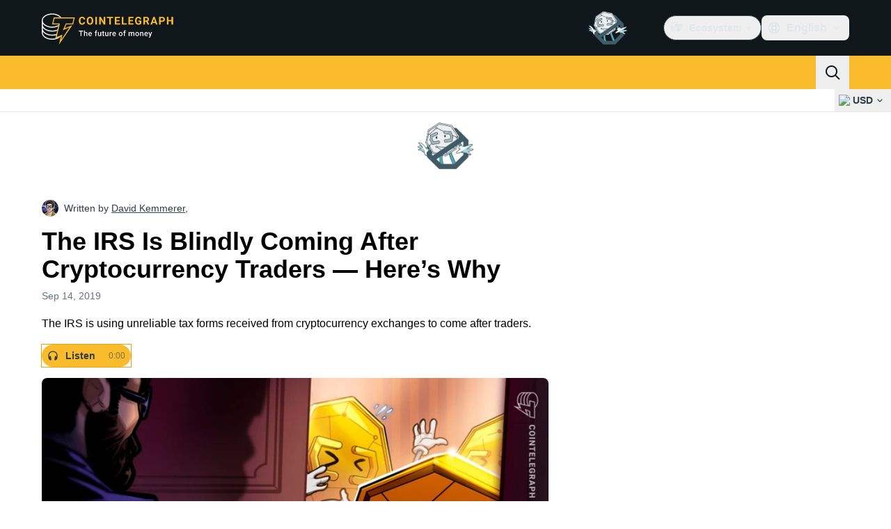

--- FILE ---
content_type: text/html;charset=utf-8
request_url: https://cointelegraph.com/news/the-irs-is-blindly-coming-after-cryptocurrency-traders-heres-why
body_size: 27963
content:
<!DOCTYPE html><html  dir="ltr" lang="en" data-ct-theme="light"><head><meta charset="utf-8">
<meta name="viewport" content="width=device-width, initial-scale=1">
<title>The IRS Is Blindly Coming After Cryptocurrency Traders — Here’s Why</title>
<link href="https://pagead2.googlesyndication.com" rel="preconnect" crossorigin="anonymous" referrerpolicy="no-referrer" fetchpriority="low">
<link rel="stylesheet" href="/_duck/ducklings/entry.BdkGxqtt.css" crossorigin>
<link rel="stylesheet" href="/_duck/ducklings/PostPage.CICj8nMe.css" crossorigin>
<link rel="stylesheet" href="/_duck/ducklings/Sidebar.C7NVF1jm.css" crossorigin>
<link rel="stylesheet" href="/_duck/ducklings/AdSlot.E7O2rCko.css" crossorigin>
<link rel="stylesheet" href="/_duck/ducklings/AdblockFallback.CGzA8xw8.css" crossorigin>
<link rel="stylesheet" href="/_duck/ducklings/TopBar.BiIC1rWT.css" crossorigin>
<link rel="stylesheet" href="/_duck/ducklings/CtInput.CwuiWIgu.css" crossorigin>
<link rel="stylesheet" href="/_duck/ducklings/TickerBar.CyCrrx4w.css" crossorigin>
<link rel="stylesheet" href="/_duck/ducklings/MobileTopBar.DrauSeiq.css" crossorigin>
<link rel="stylesheet" href="/_duck/ducklings/Footer.CG4v6UFX.css" crossorigin>
<link rel="preload" as="image" href="https://images.cointelegraph.com/cdn-cgi/image/f=auto,onerror=redirect,w=1728,q=90/https://s3.cointelegraph.com/storage/uploads/view/ab2446ccd607d3322ad36f8a9153050b.jpg" imagesizes="(max-width: 768px) 328px, (max-width: 1024px) 728px, (max-width: 1280px) 644px, 864px" imagesrcset="https://images.cointelegraph.com/cdn-cgi/image/f=auto,onerror=redirect,w=328,q=90/https://s3.cointelegraph.com/storage/uploads/view/ab2446ccd607d3322ad36f8a9153050b.jpg 328w, https://images.cointelegraph.com/cdn-cgi/image/f=auto,onerror=redirect,w=644,q=90/https://s3.cointelegraph.com/storage/uploads/view/ab2446ccd607d3322ad36f8a9153050b.jpg 644w, https://images.cointelegraph.com/cdn-cgi/image/f=auto,onerror=redirect,w=656,q=90/https://s3.cointelegraph.com/storage/uploads/view/ab2446ccd607d3322ad36f8a9153050b.jpg 656w, https://images.cointelegraph.com/cdn-cgi/image/f=auto,onerror=redirect,w=728,q=90/https://s3.cointelegraph.com/storage/uploads/view/ab2446ccd607d3322ad36f8a9153050b.jpg 728w, https://images.cointelegraph.com/cdn-cgi/image/f=auto,onerror=redirect,w=864,q=90/https://s3.cointelegraph.com/storage/uploads/view/ab2446ccd607d3322ad36f8a9153050b.jpg 864w, https://images.cointelegraph.com/cdn-cgi/image/f=auto,onerror=redirect,w=1288,q=90/https://s3.cointelegraph.com/storage/uploads/view/ab2446ccd607d3322ad36f8a9153050b.jpg 1288w, https://images.cointelegraph.com/cdn-cgi/image/f=auto,onerror=redirect,w=1456,q=90/https://s3.cointelegraph.com/storage/uploads/view/ab2446ccd607d3322ad36f8a9153050b.jpg 1456w, https://images.cointelegraph.com/cdn-cgi/image/f=auto,onerror=redirect,w=1728,q=90/https://s3.cointelegraph.com/storage/uploads/view/ab2446ccd607d3322ad36f8a9153050b.jpg 1728w" fetchpriority="high">
<link rel="modulepreload" as="script" crossorigin href="/_duck/ducklings/CxW1faFM.js">
<link rel="preload" as="font" crossorigin href="/fonts/mint-grotesk copy/Mint-Grotesk-Thin-V131.woff2">
<link rel="preload" as="font" crossorigin href="/_duck/fonts/latin-wght-normal-4NzrPCljtx.woff2">
<link rel="modulepreload" as="script" crossorigin href="/_duck/ducklings/CywHMi34.js">
<link rel="modulepreload" as="script" crossorigin href="/_duck/ducklings/CN0aRIdK.js">
<link rel="modulepreload" as="script" crossorigin href="/_duck/ducklings/D3ZZpATo.js">
<link rel="modulepreload" as="script" crossorigin href="/_duck/ducklings/ZjWqx844.js">
<link rel="modulepreload" as="script" crossorigin href="/_duck/ducklings/CUnWxDZu.js">
<link rel="modulepreload" as="script" crossorigin href="/_duck/ducklings/Ca50gH77.js">
<link rel="modulepreload" as="script" crossorigin href="/_duck/ducklings/Cpj37Sjv.js">
<link rel="modulepreload" as="script" crossorigin href="/_duck/ducklings/3hyaGlau.js">
<link rel="modulepreload" as="script" crossorigin href="/_duck/ducklings/CUNg2mZT.js">
<link rel="modulepreload" as="script" crossorigin href="/_duck/ducklings/z_WCTYvi.js">
<link rel="modulepreload" as="script" crossorigin href="/_duck/ducklings/CdLmiYYo.js">
<link rel="modulepreload" as="script" crossorigin href="/_duck/ducklings/DreCoyA1.js">
<link rel="modulepreload" as="script" crossorigin href="/_duck/ducklings/BuIaXM_6.js">
<link rel="modulepreload" as="script" crossorigin href="/_duck/ducklings/B5uM65re.js">
<link rel="modulepreload" as="script" crossorigin href="/_duck/ducklings/BFVThGPp.js">
<link rel="modulepreload" as="script" crossorigin href="/_duck/ducklings/CcHhNZ4e.js">
<link rel="modulepreload" as="script" crossorigin href="/_duck/ducklings/NWp4qcV6.js">
<link rel="modulepreload" as="script" crossorigin href="/_duck/ducklings/BOGgQqd4.js">
<link rel="modulepreload" as="script" crossorigin href="/_duck/ducklings/Dyoa-mrT.js">
<link rel="modulepreload" as="script" crossorigin href="/_duck/ducklings/CPeQmoGP.js">
<link rel="modulepreload" as="script" crossorigin href="/_duck/ducklings/Dq0D6LlZ.js">
<link rel="modulepreload" as="script" crossorigin href="/_duck/ducklings/DJRERazN.js">
<link rel="modulepreload" as="script" crossorigin href="/_duck/ducklings/CfFt95q4.js">
<link rel="modulepreload" as="script" crossorigin href="/_duck/ducklings/ZUzxOfv2.js">
<link rel="modulepreload" as="script" crossorigin href="/_duck/ducklings/D7958EQa.js">
<link rel="modulepreload" as="script" crossorigin href="/_duck/ducklings/en2Xslqe.js">
<link rel="modulepreload" as="script" crossorigin href="/_duck/ducklings/CQb1Hlun.js">
<link rel="modulepreload" as="script" crossorigin href="/_duck/ducklings/9qMUc_PN.js">
<link rel="modulepreload" as="script" crossorigin href="/_duck/ducklings/C848nd9v.js">
<link rel="modulepreload" as="script" crossorigin href="/_duck/ducklings/DyFyuaXf.js">
<link rel="modulepreload" as="script" crossorigin href="/_duck/ducklings/mUW3JJ6n.js">
<link rel="modulepreload" as="script" crossorigin href="/_duck/ducklings/DpW-Fsif.js">
<link rel="modulepreload" as="script" crossorigin href="/_duck/ducklings/CF13M81G.js">
<link rel="modulepreload" as="script" crossorigin href="/_duck/ducklings/DuzE-1kc.js">
<link rel="modulepreload" as="script" crossorigin href="/_duck/ducklings/CGVMY7MW.js">
<link rel="modulepreload" as="script" crossorigin href="/_duck/ducklings/BvDArwLk.js">
<link rel="modulepreload" as="script" crossorigin href="/_duck/ducklings/D0DKj6oN.js">
<link rel="modulepreload" as="script" crossorigin href="/_duck/ducklings/CeTqJ11J.js">
<link rel="modulepreload" as="script" crossorigin href="/_duck/ducklings/tWEHdH66.js">
<link rel="modulepreload" as="script" crossorigin href="/_duck/ducklings/DzBgNhIP.js">
<link rel="modulepreload" as="script" crossorigin href="/_duck/ducklings/TLYgCsQ6.js">
<link rel="modulepreload" as="script" crossorigin href="/_duck/ducklings/Bhp69qcS.js">
<link rel="modulepreload" as="script" crossorigin href="/_duck/ducklings/D3-E4GRH.js">
<link rel="modulepreload" as="script" crossorigin href="/_duck/ducklings/DyCb33W_.js">
<link rel="modulepreload" as="script" crossorigin href="/_duck/ducklings/CUv1O98F.js">
<link rel="modulepreload" as="script" crossorigin href="/_duck/ducklings/Duec2BFk.js">
<link rel="modulepreload" as="script" crossorigin href="/_duck/ducklings/BsuPi9qE.js">
<link rel="modulepreload" as="script" crossorigin href="/_duck/ducklings/Dhnr9HiF.js">
<link rel="modulepreload" as="script" crossorigin href="/_duck/ducklings/DzV2Ka3K.js">
<link rel="modulepreload" as="script" crossorigin href="/_duck/ducklings/BZ15ecHv.js">
<link rel="modulepreload" as="script" crossorigin href="/_duck/ducklings/BpOFTSzI.js">
<link rel="modulepreload" as="script" crossorigin href="/_duck/ducklings/qiaWI4Ue.js">
<link rel="modulepreload" as="script" crossorigin href="/_duck/ducklings/v61LL52G.js">
<link rel="modulepreload" as="script" crossorigin href="/_duck/ducklings/BHRTUzyQ.js">
<link rel="modulepreload" as="script" crossorigin href="/_duck/ducklings/DUWBstWI.js">
<link rel="modulepreload" as="script" crossorigin href="/_duck/ducklings/Dp7MTU-1.js">
<link rel="modulepreload" as="script" crossorigin href="/_duck/ducklings/CoCP4Iwc.js">
<link rel="modulepreload" as="script" crossorigin href="/_duck/ducklings/CPeGHBu0.js">
<link rel="modulepreload" as="script" crossorigin href="/_duck/ducklings/Q0sVl3s9.js">
<link rel="modulepreload" as="script" crossorigin href="/_duck/ducklings/B9fm3Z6F.js">
<link rel="modulepreload" as="script" crossorigin href="/_duck/ducklings/DnVT6wEf.js">
<link rel="modulepreload" as="script" crossorigin href="/_duck/ducklings/BB-GIOdK.js">
<link rel="modulepreload" as="script" crossorigin href="/_duck/ducklings/UPe6JM_n.js">
<link rel="modulepreload" as="script" crossorigin href="/_duck/ducklings/Yun7nlUa.js">
<link rel="modulepreload" as="script" crossorigin href="/_duck/ducklings/BmW-6G8W.js">
<link rel="modulepreload" as="script" crossorigin href="/_duck/ducklings/xl61y6u6.js">
<link rel="modulepreload" as="script" crossorigin href="/_duck/ducklings/zGO6I2lu.js">
<link rel="modulepreload" as="script" crossorigin href="/_duck/ducklings/Df6C6vkR.js">
<link rel="modulepreload" as="script" crossorigin href="/_duck/ducklings/B_QCj6g0.js">
<link rel="modulepreload" as="script" crossorigin href="/_duck/ducklings/BxeSlDVh.js">
<link rel="modulepreload" as="script" crossorigin href="/_duck/ducklings/BWfEtmn1.js">
<link rel="modulepreload" as="script" crossorigin href="/_duck/ducklings/B7HGx5Z0.js">
<link rel="modulepreload" as="script" crossorigin href="/_duck/ducklings/CgU7ECVP.js">
<link rel="modulepreload" as="script" crossorigin href="/_duck/ducklings/CDipxjGX.js">
<link rel="modulepreload" as="script" crossorigin href="/_duck/ducklings/DvUT3XLe.js">
<link rel="modulepreload" as="script" crossorigin href="/_duck/ducklings/DC_qK6f1.js">
<link rel="modulepreload" as="script" crossorigin href="/_duck/ducklings/D7WMSqJ2.js">
<link rel="modulepreload" as="script" crossorigin href="/_duck/ducklings/BKmHD3Yc.js">
<link rel="modulepreload" as="script" crossorigin href="/_duck/ducklings/CIR9D5xp.js">
<link rel="modulepreload" as="script" crossorigin href="/_duck/ducklings/CFA9E7pW.js">
<link rel="modulepreload" as="script" crossorigin href="/_duck/ducklings/DSqrB2-V.js">
<link rel="modulepreload" as="script" crossorigin href="/_duck/ducklings/DKkU88ox.js">
<link rel="modulepreload" as="script" crossorigin href="/_duck/ducklings/DjedLu6V.js">
<link rel="modulepreload" as="script" crossorigin href="/_duck/ducklings/BMcvGtVi.js">
<link rel="modulepreload" as="script" crossorigin href="/_duck/ducklings/BBPOYuES.js">
<link rel="modulepreload" as="script" crossorigin href="/_duck/ducklings/BC2N0as_.js">
<link rel="modulepreload" as="script" crossorigin href="/_duck/ducklings/DFx1bppm.js">
<link rel="modulepreload" as="script" crossorigin href="/_duck/ducklings/tK1J9WX5.js">
<link rel="modulepreload" as="script" crossorigin href="/_duck/ducklings/Df8Q8sea.js">
<link rel="modulepreload" as="script" crossorigin href="/_duck/ducklings/CcMVNhUw.js">
<link rel="modulepreload" as="script" crossorigin href="/_duck/ducklings/D1zGVjyF.js">
<link rel="modulepreload" as="script" crossorigin href="/_duck/ducklings/DUM4DVu-.js">
<link rel="modulepreload" as="script" crossorigin href="/_duck/ducklings/zExz91Yl.js">
<link rel="modulepreload" as="script" crossorigin href="/_duck/ducklings/-a5QmuIh.js">
<link rel="modulepreload" as="script" crossorigin href="/_duck/ducklings/C6QK2Se_.js">
<link rel="modulepreload" as="script" crossorigin href="/_duck/ducklings/c1ot-G4D.js">
<link rel="modulepreload" as="script" crossorigin href="/_duck/ducklings/BFmSc0Aw.js">
<link rel="modulepreload" as="script" crossorigin href="/_duck/ducklings/BFSn43DU.js">
<link rel="modulepreload" as="script" crossorigin href="/_duck/ducklings/DwDX1Std.js">
<link rel="modulepreload" as="script" crossorigin href="/_duck/ducklings/C-bZ0OU6.js">
<link rel="modulepreload" as="script" crossorigin href="/_duck/ducklings/BcgVoS28.js">
<link rel="modulepreload" as="script" crossorigin href="/_duck/ducklings/BOxFY2s_.js">
<link rel="modulepreload" as="script" crossorigin href="/_duck/ducklings/UteI3tlJ.js">
<link rel="modulepreload" as="script" crossorigin href="/_duck/ducklings/U9obu_VW.js">
<link rel="modulepreload" as="script" crossorigin href="/_duck/ducklings/DRi5FxJw.js">
<link rel="modulepreload" as="script" crossorigin href="/_duck/ducklings/TT4oIXDW.js">
<link rel="modulepreload" as="script" crossorigin href="/_duck/ducklings/jwVliHFa.js">
<link rel="modulepreload" as="script" crossorigin href="/_duck/ducklings/Do_lRfo6.js">
<link rel="preload" as="fetch" fetchpriority="low" crossorigin="anonymous" href="/_duck/ducklings/builds/meta/88f4eaac-ba4c-47df-a2e4-b2b194bd0025.json">
<link rel="prefetch" as="script" crossorigin href="/_duck/ducklings/Cdaf7_Q5.js">
<link rel="prefetch" as="script" crossorigin href="/_duck/ducklings/vKG15nmb.js">
<link rel="prefetch" as="script" crossorigin href="/_duck/ducklings/CnJ7vZhr.js">
<link rel="prefetch" as="style" crossorigin href="/_duck/ducklings/Toaster.quSoDDrE.css">
<link rel="prefetch" as="script" crossorigin href="/_duck/ducklings/DlbsUfYa.js">
<link rel="prefetch" as="script" crossorigin href="/_duck/ducklings/DTR2Cs-w.js">
<link rel="prefetch" as="script" crossorigin href="/_duck/ducklings/Cg9jrqjW.js">
<link rel="prefetch" as="script" crossorigin href="/_duck/ducklings/BRRyBqwR.js">
<link rel="prefetch" as="style" crossorigin href="/_duck/ducklings/index.RzMI8_0o.css">
<link rel="prefetch" as="script" crossorigin href="/_duck/ducklings/DJ9JbEoi.js">
<link rel="prefetch" as="script" crossorigin href="/_duck/ducklings/BO591L7E.js">
<link rel="prefetch" as="script" crossorigin href="/_duck/ducklings/BX_hV2lN.js">
<link rel="prefetch" as="style" crossorigin href="/_duck/ducklings/BottomStack.BfRm2Ihm.css">
<link rel="prefetch" as="script" crossorigin href="/_duck/ducklings/4T5Ug92T.js">
<link rel="prefetch" as="script" crossorigin href="/_duck/ducklings/CRn3SFQB.js">
<link rel="prefetch" as="script" crossorigin href="/_duck/ducklings/Dl2ABXTH.js">
<link rel="prefetch" as="script" crossorigin href="/_duck/ducklings/BMz42WZ-.js">
<link rel="prefetch" as="script" crossorigin href="/_duck/ducklings/i_fvG4Td.js">
<link rel="prefetch" as="script" crossorigin href="/_duck/ducklings/laAneR21.js">
<link rel="prefetch" as="script" crossorigin href="/_duck/ducklings/C1O2XRmK.js">
<link rel="prefetch" as="script" crossorigin href="/_duck/ducklings/-6ry3zqA.js">
<link rel="prefetch" as="script" crossorigin href="/_duck/ducklings/2cLyrXrj.js">
<link rel="prefetch" as="script" crossorigin href="/_duck/ducklings/D5epDaGx.js">
<link rel="prefetch" as="script" crossorigin href="/_duck/ducklings/B3_RJZnP.js">
<link rel="prefetch" as="script" crossorigin href="/_duck/ducklings/BfdGwwAW.js">
<link rel="prefetch" as="script" crossorigin href="/_duck/ducklings/D-dwgOQ4.js">
<link rel="prefetch" as="script" crossorigin href="/_duck/ducklings/CzNOp7Gm.js">
<link rel="prefetch" as="script" crossorigin href="/_duck/ducklings/97hA4hfD.js">
<link rel="prefetch" as="script" crossorigin href="/_duck/ducklings/D1p-SSFv.js">
<link rel="prefetch" as="style" crossorigin href="/_duck/ducklings/AdTextBanner.iHGdZCUv.css">
<link rel="prefetch" as="script" crossorigin href="/_duck/ducklings/Bq9wEVMO.js">
<link rel="prefetch" as="style" crossorigin href="/_duck/ducklings/index.D-gDOaUl.css">
<link rel="prefetch" as="script" crossorigin href="/_duck/ducklings/S8w5AgX9.js">
<link rel="prefetch" as="script" crossorigin href="/_duck/ducklings/C4abmE_p.js">
<link rel="prefetch" as="style" crossorigin href="/_duck/ducklings/index.DZ8iWNwc.css">
<link rel="prefetch" as="script" crossorigin href="/_duck/ducklings/BgsSc1WQ.js">
<link rel="prefetch" as="style" crossorigin href="/_duck/ducklings/AdPromoButtonStack.kXBLT4qL.css">
<link rel="prefetch" as="script" crossorigin href="/_duck/ducklings/CL7vpbFi.js">
<link rel="prefetch" as="script" crossorigin href="/_duck/ducklings/B8je-WvB.js">
<link rel="prefetch" as="script" crossorigin href="/_duck/ducklings/DMYlLtKo.js">
<link rel="prefetch" as="script" crossorigin href="/_duck/ducklings/B9bJbLAr.js">
<link rel="prefetch" as="style" crossorigin href="/_duck/ducklings/AdStoryWidget.D2os0aTP.css">
<link rel="prefetch" as="script" crossorigin href="/_duck/ducklings/CTb0wwPf.js">
<link rel="prefetch" as="style" crossorigin href="/_duck/ducklings/AdParallax.BJKd570x.css">
<link rel="prefetch" as="script" crossorigin href="/_duck/ducklings/BgB40ufO.js">
<link rel="prefetch" as="script" crossorigin href="/_duck/ducklings/CMWKP6Eo.js">
<link rel="prefetch" as="script" crossorigin href="/_duck/ducklings/DTedUO0B.js">
<link rel="prefetch" as="style" crossorigin href="/_duck/ducklings/AdWideParallax.CZ9moqjx.css">
<link rel="prefetch" as="script" crossorigin href="/_duck/ducklings/DjSz0OVv.js">
<link rel="prefetch" as="script" crossorigin href="/_duck/ducklings/C5xURYFy.js">
<link rel="prefetch" as="style" crossorigin href="/_duck/ducklings/NewsletterSubscriptionFormEmbed.kmo_mFsR.css">
<link rel="prefetch" as="script" crossorigin href="/_duck/ducklings/DjTrhpsI.js">
<link rel="prefetch" as="style" crossorigin href="/_duck/ducklings/InlineRateLiveDataEmbed.BfUgLVTL.css">
<link rel="prefetch" as="script" crossorigin href="/_duck/ducklings/Bsj6emIP.js">
<link rel="prefetch" as="script" crossorigin href="/_duck/ducklings/BysR9GWY.js">
<link rel="prefetch" as="script" crossorigin href="/_duck/ducklings/DdMiWdrP.js">
<link rel="prefetch" as="script" crossorigin href="/_duck/ducklings/DklZOhaA.js">
<link rel="prefetch" as="script" crossorigin href="/_duck/ducklings/6HzkdzsP.js">
<link rel="prefetch" as="style" crossorigin href="/_duck/ducklings/InstagramEmbed.DrW_3Kre.css">
<link rel="prefetch" as="script" crossorigin href="/_duck/ducklings/5OGAm5eM.js">
<link rel="prefetch" as="style" crossorigin href="/_duck/ducklings/CerosEmbed.CZk__VAr.css">
<link rel="prefetch" as="script" crossorigin href="/_duck/ducklings/FJjDkPqI.js">
<link rel="prefetch" as="script" crossorigin href="/_duck/ducklings/BnKJBi1I.js">
<link rel="prefetch" as="script" crossorigin href="/_duck/ducklings/ChLqT1bf.js">
<link rel="prefetch" as="script" crossorigin href="/_duck/ducklings/uU-p23QI.js">
<meta name="apple-mobile-web-app-title" content="Cointelegraph">
<meta name="application-name" content="Cointelegraph">
<meta name="msapplication-TileColor" content="#1a1b1d">
<meta name="msapplication-config" content="/browserconfig.xml">
<meta name="msapplication-TileImage" content="/_duck/img/favicons/mstitle-144x144.png">
<meta name="theme-color" content="#1a1b1d">
<meta name="telegram:channel" content="@cointelegraph">
<link rel="apple-touch-icon" sizes="180x180" href="/_duck/img/favicons/apple-touch-icon.png">
<link rel="icon" type="image/png" sizes="16x16" href="/_duck/img/favicons/favicon-16x16.png">
<link rel="icon" type="image/png" sizes="32x32" href="/_duck/img/favicons/favicon-32x32.png">
<link rel="manifest" href="/site.webmanifest">
<link rel="mask-icon" href="/_duck/img/favicons/safari-pinned-tab.svg" color="#1a1b1d">
<link rel="shortcut icon" href="/favicon.ico">
<meta name="description" content="The IRS is using unreliable tax forms received from cryptocurrency exchanges to come after traders">
<meta property="og:title" content="The IRS Is Blindly Coming After Cryptocurrency Traders — Here’s Why">
<meta property="og:description" content="The IRS is using unreliable tax forms received from cryptocurrency exchanges to come after traders">
<meta property="og:site_name" content="Cointelegraph">
<meta property="og:url" content="https://cointelegraph.com/news/the-irs-is-blindly-coming-after-cryptocurrency-traders-heres-why">
<meta property="og:locale" content="en">
<meta property="og:image" content="https://images.cointelegraph.com/cdn-cgi/image/f=auto,onerror=redirect,w=1200/https://s3.cointelegraph.com/storage/uploads/view/ab2446ccd607d3322ad36f8a9153050b.jpg">
<meta property="og:type" content="article">
<meta name="twitter:title" content="The IRS Is Blindly Coming After Cryptocurrency Traders — Here’s Why">
<meta name="twitter:description" content="The IRS is using unreliable tax forms received from cryptocurrency exchanges to come after traders">
<meta name="twitter:image" content="https://images.cointelegraph.com/cdn-cgi/image/f=auto,onerror=redirect,w=1200/https://s3.cointelegraph.com/storage/uploads/view/ab2446ccd607d3322ad36f8a9153050b.jpg">
<meta name="twitter:card" content="summary_large_image">
<link rel="alternate" href="https://cointelegraph.com/news/the-irs-is-blindly-coming-after-cryptocurrency-traders-heres-why" hreflang="en">
<link rel="alternate" href="https://kr.cointelegraph.com/news/the-irs-is-blindly-coming-after-cryptocurrency-traders-heres-why" hreflang="ko">
<link rel="canonical" href="https://cointelegraph.com/news/the-irs-is-blindly-coming-after-cryptocurrency-traders-heres-why">
<link rel="alternate" type="application/rss+xml" title="Cointelegraph RSS Feed" href="https://cointelegraph.com/rss" hreflang="en">
<meta name="robots" content="max-image-preview:large">
<meta name="twitter:site" content="@cointelegraph">
<meta name="twitter:creator" content="@cointelegraph">
<script type="module" src="/_duck/ducklings/CxW1faFM.js" crossorigin></script><meta name="sentry-trace" content="e47058687b5f462cdea81283fe1602b7-59670074897635d1-0"/>
<meta name="baggage" content="sentry-environment=production,sentry-release=release-135,sentry-public_key=898e8ab99e9fa726a01051fba6c430b0,sentry-trace_id=e47058687b5f462cdea81283fe1602b7,sentry-sampled=false,sentry-sample_rand=0.39808765302418336,sentry-sample_rate=0.1"/></head><body><div id="__duck"><!--[--><!----><!--[--><!--[--><span></span><!--[--><div class="sticky top-0 z-30"><!--[--><div data-ct-theme="dark" data-testid="top-bar" class="duraction-300 relative bg-ct-ds-bg-1 transition-all ease-in-out"><div class="py-4 container flex items-center justify-between"><div class="absolute bottom-0 left-0 right-0 top-0 overflow-hidden"><div class="container h-full"><div></div></div></div><a href="/" class="inline-flex cursor-pointer items-center focus:outline-none z-[2] transition-all duration-300 ease-in-out h-12 w-48" data-testid="logo" data-gtm-locator="clickon_logo" title="Cointelegraph"><img class="h-8 w-32 object-contain object-center tablet:h-10 tablet:w-40 desktop:h-12 desktop:w-48" alt="Cointelegraph" src="/_duck/img/site-logo/en.svg" decoding="async" fetchpriority="high" loading="eager"></a><div class="z-[2] flex items-center gap-x-5"><div class="_ad-slot_xzt52_1 me-4 h-12 w-32 self-center" style="--aspect-ratio:null;" data-testid="desktop-banner"><!--[--><img class="_image_51qro_1" src="https://images.cointelegraph.com/images/373_aHR0cHM6Ly9zMy5jb2ludGVsZWdyYXBoLmNvbS9zdG9yYWdlL3VwbG9hZHMvdmlldy9hNGFkNDk1ZmMwNGJkOTdmNzE2NDlhNDhkNjAwM2QwMC5wbmc=.png"><!--]--></div><!--[--><div class="relative" data-testid="product-dropdown" data-headlessui-state><button type="button" class="inline-flex justify-center items-center font-semibold transition focus:outline-none cursor-pointer aria-disabled:cursor-default p-1.5 text-sm aria-disabled:ct-ds-fg-weak text-ct-ds-fg-default ui-not-selected:hover:bg-ct-ds-bg-3 focus-visible:bg-ct-ds-bg-3 aria-checked:bg-ct-ds-bg-3 flex h-9 items-center rounded-full border border-ct-ds-border-default p-2" data-testid="product-dropdown-select-button" data-gtm-locator="head_ecosystem_clickon" id="headlessui-listbox-button-v-1-0-0" aria-haspopup="listbox" aria-expanded="false" data-headlessui-state><!--[--><span data-allow-missmatch aria-hidden="true" class="inline-flex h-[1em] w-[1em] bg-current _ct-svg-mask_4i9v8_1" style="--url:url(&quot;/_duck/img/icons/ct-logo.svg&quot;);--size:1.25rem;" data-allow-mismatch role="img">   </span><span class="ps-2">Ecosystem</span><span data-allow-missmatch aria-hidden="true" class="inline-flex h-[1em] w-[1em] bg-current _ct-svg-mask_4i9v8_1 ui-open:rotate-180" style="--url:url(&quot;/_duck/img/icons/arrow-chevron-down.svg&quot;);--size:1.25rem;" data-allow-mismatch role="img">   </span><!--]--></button><!----></div><!--]--><div class="inline-flex items-center"><!--[--><a class="inline-flex items-center gap-1 px-0.5 py-1.5 text-sm text-ct-ds-fg-default hover:text-ct-ds-fg-stronger focus:outline-none ui-open:bg-ct-ds-bg-1 ui-open:text-ct-ds-accent-primary-default" rel="nofollow" href="https://twitter.com/cointelegraph" target="_blank" data-testid="social-x"><span class="h-5 w-5 text-xl empty:hidden"><!--[--><span data-allow-missmatch aria-hidden="true" class="inline-flex h-[1em] w-[1em] bg-current _ct-svg-mask_4i9v8_1" style="--url:url(&quot;/_duck/img/icons/logo-x.svg&quot;);--size:1.25rem;" data-allow-mismatch role="img">   </span><!--]--></span><!----></a><a class="inline-flex items-center gap-1 px-0.5 py-1.5 text-sm text-ct-ds-fg-default hover:text-ct-ds-fg-stronger focus:outline-none ui-open:bg-ct-ds-bg-1 ui-open:text-ct-ds-accent-primary-default" rel="nofollow" href="https://telegram.me/cointelegraph" target="_blank" data-testid="social-telegram"><span class="h-5 w-5 text-xl empty:hidden"><!--[--><span data-allow-missmatch aria-hidden="true" class="inline-flex h-[1em] w-[1em] bg-current _ct-svg-mask_4i9v8_1" style="--url:url(&quot;/_duck/img/icons/logo-telegram.svg&quot;);--size:1.25rem;" data-allow-mismatch role="img">   </span><!--]--></span><!----></a><a class="inline-flex items-center gap-1 px-0.5 py-1.5 text-sm text-ct-ds-fg-default hover:text-ct-ds-fg-stronger focus:outline-none ui-open:bg-ct-ds-bg-1 ui-open:text-ct-ds-accent-primary-default" rel="nofollow" href="https://www.facebook.com/cointelegraph" target="_blank" data-testid="social-facebook"><span class="h-5 w-5 text-xl empty:hidden"><!--[--><span data-allow-missmatch aria-hidden="true" class="inline-flex h-[1em] w-[1em] bg-current _ct-svg-mask_4i9v8_1" style="--url:url(&quot;/_duck/img/icons/logo-facebook.svg&quot;);--size:1.25rem;" data-allow-mismatch role="img">   </span><!--]--></span><!----></a><a class="inline-flex items-center gap-1 px-0.5 py-1.5 text-sm text-ct-ds-fg-default hover:text-ct-ds-fg-stronger focus:outline-none ui-open:bg-ct-ds-bg-1 ui-open:text-ct-ds-accent-primary-default" rel="nofollow" href="https://www.youtube.com/channel/UCRqBu-grVX1p97WaX4d-OuQ" target="_blank" data-testid="social-youtube"><span class="h-5 w-5 text-xl empty:hidden"><!--[--><span data-allow-missmatch aria-hidden="true" class="inline-flex h-[1em] w-[1em] bg-current _ct-svg-mask_4i9v8_1" style="--url:url(&quot;/_duck/img/icons/logo-youtube.svg&quot;);--size:1.25rem;" data-allow-mismatch role="img">   </span><!--]--></span><!----></a><!--]--></div><!--[--><div class="relative"><button class="flex h-9 cursor-pointer items-center rounded-lg p-2 text-ct-ds-fg-default hover:bg-ct-ds-bg-3 hover:text-ct-ds-fg-strong" data-testid="language-select-button" id="headlessui-listbox-button-v-1-0-2" aria-haspopup="listbox" aria-expanded="false" data-headlessui-state><span data-allow-missmatch aria-hidden="true" class="inline-flex h-[1em] w-[1em] bg-current _ct-svg-mask_4i9v8_1" style="--url:url(&quot;/_duck/img/icons/obj-world.svg&quot;);--size:1.25rem;" data-allow-mismatch role="img">   </span><span class="me-1 ms-2 font-semibold">English</span><span data-allow-missmatch aria-hidden="true" class="inline-flex h-[1em] w-[1em] bg-current _ct-svg-mask_4i9v8_1 ui-open:rotate-180" style="--url:url(&quot;/_duck/img/icons/arrow-chevron-down.svg&quot;);--size:1.25rem;" data-allow-mismatch role="img">   </span></button><!----></div><!--]--><!----></div></div></div><header class="before:ct-ds-bg-1 flex bg-ct-ds-accent-primary-default"><nav class="container flex items-center justify-between desktop:ps-10"><div class="flex items-center" data-testid="menu-items"><!--[--><div class="relative" data-headlessui-state data-gtm-locator="main_menu_head_1"><button id="headlessui-menu-button-v-1-0-5-0" type="button" aria-haspopup="menu" aria-expanded="false" data-headlessui-state class="cursor-default text-base text-ct-ds-fg-strong font-medium text-ct-ds-fg-strong hover:bg-ct-ds-accent-primary-muted focus:bg-ct-ds-accent-primary-muted ui-open:bg-ct-ds-accent-primary-muted px-5 py-3 text-base tracking-tight" data-gtm-locator="main_menu_head_0" data-testid="menu-item-News">News</button><!----></div><div class="relative" data-headlessui-state data-gtm-locator="main_menu_head_2"><button id="headlessui-menu-button-v-1-0-5-2" type="button" aria-haspopup="menu" aria-expanded="false" data-headlessui-state class="cursor-default text-base text-ct-ds-fg-strong font-medium text-ct-ds-fg-strong hover:bg-ct-ds-accent-primary-muted focus:bg-ct-ds-accent-primary-muted ui-open:bg-ct-ds-accent-primary-muted px-5 py-3 text-base tracking-tight" data-gtm-locator="main_menu_head_1" data-testid="menu-item-Indices">Indices</button><!----></div><div class="relative" data-headlessui-state data-gtm-locator="main_menu_head_3"><button id="headlessui-menu-button-v-1-0-5-4" type="button" aria-haspopup="menu" aria-expanded="false" data-headlessui-state class="cursor-default text-base text-ct-ds-fg-strong font-medium text-ct-ds-fg-strong hover:bg-ct-ds-accent-primary-muted focus:bg-ct-ds-accent-primary-muted ui-open:bg-ct-ds-accent-primary-muted px-5 py-3 text-base tracking-tight" data-gtm-locator="main_menu_head_2" data-testid="menu-item-In Depth">In Depth</button><!----></div><div class="relative" data-headlessui-state data-gtm-locator="main_menu_head_4"><button id="headlessui-menu-button-v-1-0-5-6" type="button" aria-haspopup="menu" aria-expanded="false" data-headlessui-state class="cursor-default text-base text-ct-ds-fg-strong font-medium text-ct-ds-fg-strong hover:bg-ct-ds-accent-primary-muted focus:bg-ct-ds-accent-primary-muted ui-open:bg-ct-ds-accent-primary-muted px-5 py-3 text-base tracking-tight" data-gtm-locator="main_menu_head_3" data-testid="menu-item-Learn">Learn</button><!----></div><a class="font-medium text-ct-ds-fg-strong hover:bg-ct-ds-accent-primary-muted focus:bg-ct-ds-accent-primary-muted ui-open:bg-ct-ds-accent-primary-muted px-5 py-3 text-base tracking-tight" href="/podcasts" rel target="_self" data-gtm-locator="main_menu_head_5" data-testid="menu-item-Podcasts">Podcasts</a><div class="relative" data-headlessui-state data-gtm-locator="main_menu_head_6"><button id="headlessui-menu-button-v-1-0-5-8" type="button" aria-haspopup="menu" aria-expanded="false" data-headlessui-state class="cursor-default text-base text-ct-ds-fg-strong font-medium text-ct-ds-fg-strong hover:bg-ct-ds-accent-primary-muted focus:bg-ct-ds-accent-primary-muted ui-open:bg-ct-ds-accent-primary-muted px-5 py-3 text-base tracking-tight" data-gtm-locator="main_menu_head_5" data-testid="menu-item-About">About</button><!----></div><!--]--></div><!--[--><!--[--><div class="relative" data-headlessui-state><!--[--><button class="font-medium text-ct-ds-fg-strong hover:bg-ct-ds-accent-primary-muted focus:bg-ct-ds-accent-primary-muted ui-open:bg-ct-ds-accent-primary-muted p-3 text-sm tracking-tight" data-testid="desktop-search-popover" id="headlessui-popover-button-v-1-0-5-10" type="button" aria-expanded="false" data-headlessui-state><span data-allow-missmatch aria-hidden="true" class="inline-flex h-[1em] w-[1em] bg-current _ct-svg-mask_4i9v8_1 h-5" style="--url:url(&quot;/_duck/img/icons/app-search.svg&quot;);--size:1.5rem;" data-allow-mismatch role="img">   </span></button><!----><!--]--><!----></div><!--]--><div hidden style="position:fixed;top:1;left:1;width:1;height:0;padding:0;margin:-1;overflow:hidden;clip:rect(0, 0, 0, 0);white-space:nowrap;border-width:0;display:none;"></div><!--]--></nav></header><!--]--></div><div class="relative z-[1] -mb-px flex flex-nowrap border-b border-ct-ds-border-default bg-ct-ds-bg-sub" data-testid="infinite-tickers"><div class="flex select-none flex-nowrap overflow-hidden whitespace-nowrap rtl:flex-row-reverse" style="--6172e022:0;"><div class="_marquee-block_1a5fo_1"><!--[--><div class="flex"><!--[--><a href="/solana-price-index" class="inline-flex gap-1 px-2 py-1.5 hover:bg-ct-ds-bg-3" data-testid="rate-ticker-SOL"><span class="text-sm font-semibold text-ct-ds-fg-stronger" data-testid="rate-ticker-SOL-title">SOL</span><span class="text-sm" data-testid="rate-ticker-SOL-price">$127.32</span><span class="inline-flex items-center font-semibold tracking-tight gap-1 text-sm text-ct-ds-accent-red-default" data-testid="rate-ticker-SOL-price-change"><svg viewBox="0 0 16 16" fill="none" xmlns="http://www.w3.org/2000/svg" class="h-3 w-3 my-1 me-0.5"><!----><path d="M8.96741 13.4545C8.53745 14.1818 7.46257 14.1818 7.03262 13.4545L1.22826 3.63636C0.798305 2.90909 1.33575 2 2.19565 2H13.8044C14.6643 2 15.2017 2.90909 14.7718 3.63636L8.96741 13.4545Z" fill="currentColor"></path></svg> 5.24%</span></a><a href="/stellar-price-index" class="inline-flex gap-1 px-2 py-1.5 hover:bg-ct-ds-bg-3" data-testid="rate-ticker-XLM"><span class="text-sm font-semibold text-ct-ds-fg-stronger" data-testid="rate-ticker-XLM-title">XLM</span><span class="text-sm" data-testid="rate-ticker-XLM-price">$0.2083</span><span class="inline-flex items-center font-semibold tracking-tight gap-1 text-sm text-ct-ds-accent-red-default" data-testid="rate-ticker-XLM-price-change"><svg viewBox="0 0 16 16" fill="none" xmlns="http://www.w3.org/2000/svg" class="h-3 w-3 my-1 me-0.5"><!----><path d="M8.96741 13.4545C8.53745 14.1818 7.46257 14.1818 7.03262 13.4545L1.22826 3.63636C0.798305 2.90909 1.33575 2 2.19565 2H13.8044C14.6643 2 15.2017 2.90909 14.7718 3.63636L8.96741 13.4545Z" fill="currentColor"></path></svg> 4.68%</span></a><a href="/ethereum-price" class="inline-flex gap-1 px-2 py-1.5 hover:bg-ct-ds-bg-3" data-testid="rate-ticker-ETH"><span class="text-sm font-semibold text-ct-ds-fg-stronger" data-testid="rate-ticker-ETH-title">ETH</span><span class="text-sm" data-testid="rate-ticker-ETH-price">$2,996</span><span class="inline-flex items-center font-semibold tracking-tight gap-1 text-sm text-ct-ds-accent-red-default" data-testid="rate-ticker-ETH-price-change"><svg viewBox="0 0 16 16" fill="none" xmlns="http://www.w3.org/2000/svg" class="h-3 w-3 my-1 me-0.5"><!----><path d="M8.96741 13.4545C8.53745 14.1818 7.46257 14.1818 7.03262 13.4545L1.22826 3.63636C0.798305 2.90909 1.33575 2 2.19565 2H13.8044C14.6643 2 15.2017 2.90909 14.7718 3.63636L8.96741 13.4545Z" fill="currentColor"></path></svg> 7.16%</span></a><a href="/bitcoin-cash-price-index" class="inline-flex gap-1 px-2 py-1.5 hover:bg-ct-ds-bg-3" data-testid="rate-ticker-BCH"><span class="text-sm font-semibold text-ct-ds-fg-stronger" data-testid="rate-ticker-BCH-title">BCH</span><span class="text-sm" data-testid="rate-ticker-BCH-price">$569.30</span><span class="inline-flex items-center font-semibold tracking-tight gap-1 text-sm text-ct-ds-accent-red-default" data-testid="rate-ticker-BCH-price-change"><svg viewBox="0 0 16 16" fill="none" xmlns="http://www.w3.org/2000/svg" class="h-3 w-3 my-1 me-0.5"><!----><path d="M8.96741 13.4545C8.53745 14.1818 7.46257 14.1818 7.03262 13.4545L1.22826 3.63636C0.798305 2.90909 1.33575 2 2.19565 2H13.8044C14.6643 2 15.2017 2.90909 14.7718 3.63636L8.96741 13.4545Z" fill="currentColor"></path></svg> 3.59%</span></a><a href="/bitcoin-price" class="inline-flex gap-1 px-2 py-1.5 hover:bg-ct-ds-bg-3" data-testid="rate-ticker-BTC"><span class="text-sm font-semibold text-ct-ds-fg-stronger" data-testid="rate-ticker-BTC-title">BTC</span><span class="text-sm" data-testid="rate-ticker-BTC-price">$89,680</span><span class="inline-flex items-center font-semibold tracking-tight gap-1 text-sm text-ct-ds-accent-red-default" data-testid="rate-ticker-BTC-price-change"><svg viewBox="0 0 16 16" fill="none" xmlns="http://www.w3.org/2000/svg" class="h-3 w-3 my-1 me-0.5"><!----><path d="M8.96741 13.4545C8.53745 14.1818 7.46257 14.1818 7.03262 13.4545L1.22826 3.63636C0.798305 2.90909 1.33575 2 2.19565 2H13.8044C14.6643 2 15.2017 2.90909 14.7718 3.63636L8.96741 13.4545Z" fill="currentColor"></path></svg> 3.65%</span></a><a href="/xrp-price-index" class="inline-flex gap-1 px-2 py-1.5 hover:bg-ct-ds-bg-3" data-testid="rate-ticker-XRP"><span class="text-sm font-semibold text-ct-ds-fg-stronger" data-testid="rate-ticker-XRP-title">XRP</span><span class="text-sm" data-testid="rate-ticker-XRP-price">$1.89</span><span class="inline-flex items-center font-semibold tracking-tight gap-1 text-sm text-ct-ds-accent-red-default" data-testid="rate-ticker-XRP-price-change"><svg viewBox="0 0 16 16" fill="none" xmlns="http://www.w3.org/2000/svg" class="h-3 w-3 my-1 me-0.5"><!----><path d="M8.96741 13.4545C8.53745 14.1818 7.46257 14.1818 7.03262 13.4545L1.22826 3.63636C0.798305 2.90909 1.33575 2 2.19565 2H13.8044C14.6643 2 15.2017 2.90909 14.7718 3.63636L8.96741 13.4545Z" fill="currentColor"></path></svg> 6.08%</span></a><a href="/ada-price-index" class="inline-flex gap-1 px-2 py-1.5 hover:bg-ct-ds-bg-3" data-testid="rate-ticker-ADA"><span class="text-sm font-semibold text-ct-ds-fg-stronger" data-testid="rate-ticker-ADA-title">ADA</span><span class="text-sm" data-testid="rate-ticker-ADA-price">$0.3512</span><span class="inline-flex items-center font-semibold tracking-tight gap-1 text-sm text-ct-ds-accent-red-default" data-testid="rate-ticker-ADA-price-change"><svg viewBox="0 0 16 16" fill="none" xmlns="http://www.w3.org/2000/svg" class="h-3 w-3 my-1 me-0.5"><!----><path d="M8.96741 13.4545C8.53745 14.1818 7.46257 14.1818 7.03262 13.4545L1.22826 3.63636C0.798305 2.90909 1.33575 2 2.19565 2H13.8044C14.6643 2 15.2017 2.90909 14.7718 3.63636L8.96741 13.4545Z" fill="currentColor"></path></svg> 5.07%</span></a><a href="/zec-price-index" class="inline-flex gap-1 px-2 py-1.5 hover:bg-ct-ds-bg-3" data-testid="rate-ticker-ZEC"><span class="text-sm font-semibold text-ct-ds-fg-stronger" data-testid="rate-ticker-ZEC-title">ZEC</span><span class="text-sm" data-testid="rate-ticker-ZEC-price">$345.39</span><span class="inline-flex items-center font-semibold tracking-tight gap-1 text-sm text-ct-ds-accent-red-default" data-testid="rate-ticker-ZEC-price-change"><svg viewBox="0 0 16 16" fill="none" xmlns="http://www.w3.org/2000/svg" class="h-3 w-3 my-1 me-0.5"><!----><path d="M8.96741 13.4545C8.53745 14.1818 7.46257 14.1818 7.03262 13.4545L1.22826 3.63636C0.798305 2.90909 1.33575 2 2.19565 2H13.8044C14.6643 2 15.2017 2.90909 14.7718 3.63636L8.96741 13.4545Z" fill="currentColor"></path></svg> 8.11%</span></a><a href="/tron-price-index" class="inline-flex gap-1 px-2 py-1.5 hover:bg-ct-ds-bg-3" data-testid="rate-ticker-TRX"><span class="text-sm font-semibold text-ct-ds-fg-stronger" data-testid="rate-ticker-TRX-title">TRX</span><span class="text-sm" data-testid="rate-ticker-TRX-price">$0.2972</span><span class="inline-flex items-center font-semibold tracking-tight gap-1 text-sm text-ct-ds-accent-red-default" data-testid="rate-ticker-TRX-price-change"><svg viewBox="0 0 16 16" fill="none" xmlns="http://www.w3.org/2000/svg" class="h-3 w-3 my-1 me-0.5"><!----><path d="M8.96741 13.4545C8.53745 14.1818 7.46257 14.1818 7.03262 13.4545L1.22826 3.63636C0.798305 2.90909 1.33575 2 2.19565 2H13.8044C14.6643 2 15.2017 2.90909 14.7718 3.63636L8.96741 13.4545Z" fill="currentColor"></path></svg> 3.89%</span></a><a href="/doge-price-index" class="inline-flex gap-1 px-2 py-1.5 hover:bg-ct-ds-bg-3" data-testid="rate-ticker-DOGE"><span class="text-sm font-semibold text-ct-ds-fg-stronger" data-testid="rate-ticker-DOGE-title">DOGE</span><span class="text-sm" data-testid="rate-ticker-DOGE-price">$0.1236</span><span class="inline-flex items-center font-semibold tracking-tight gap-1 text-sm text-ct-ds-accent-red-default" data-testid="rate-ticker-DOGE-price-change"><svg viewBox="0 0 16 16" fill="none" xmlns="http://www.w3.org/2000/svg" class="h-3 w-3 my-1 me-0.5"><!----><path d="M8.96741 13.4545C8.53745 14.1818 7.46257 14.1818 7.03262 13.4545L1.22826 3.63636C0.798305 2.90909 1.33575 2 2.19565 2H13.8044C14.6643 2 15.2017 2.90909 14.7718 3.63636L8.96741 13.4545Z" fill="currentColor"></path></svg> 4.43%</span></a><a href="/xmr-price-index" class="inline-flex gap-1 px-2 py-1.5 hover:bg-ct-ds-bg-3" data-testid="rate-ticker-XMR"><span class="text-sm font-semibold text-ct-ds-fg-stronger" data-testid="rate-ticker-XMR-title">XMR</span><span class="text-sm" data-testid="rate-ticker-XMR-price">$507.90</span><span class="inline-flex items-center font-semibold tracking-tight gap-1 text-sm text-ct-ds-accent-red-default" data-testid="rate-ticker-XMR-price-change"><svg viewBox="0 0 16 16" fill="none" xmlns="http://www.w3.org/2000/svg" class="h-3 w-3 my-1 me-0.5"><!----><path d="M8.96741 13.4545C8.53745 14.1818 7.46257 14.1818 7.03262 13.4545L1.22826 3.63636C0.798305 2.90909 1.33575 2 2.19565 2H13.8044C14.6643 2 15.2017 2.90909 14.7718 3.63636L8.96741 13.4545Z" fill="currentColor"></path></svg> 19.35%</span></a><a href="/chainlink-price-index" class="inline-flex gap-1 px-2 py-1.5 hover:bg-ct-ds-bg-3" data-testid="rate-ticker-LINK"><span class="text-sm font-semibold text-ct-ds-fg-stronger" data-testid="rate-ticker-LINK-title">LINK</span><span class="text-sm" data-testid="rate-ticker-LINK-price">$12.22</span><span class="inline-flex items-center font-semibold tracking-tight gap-1 text-sm text-ct-ds-accent-red-default" data-testid="rate-ticker-LINK-price-change"><svg viewBox="0 0 16 16" fill="none" xmlns="http://www.w3.org/2000/svg" class="h-3 w-3 my-1 me-0.5"><!----><path d="M8.96741 13.4545C8.53745 14.1818 7.46257 14.1818 7.03262 13.4545L1.22826 3.63636C0.798305 2.90909 1.33575 2 2.19565 2H13.8044C14.6643 2 15.2017 2.90909 14.7718 3.63636L8.96741 13.4545Z" fill="currentColor"></path></svg> 5.16%</span></a><a href="/hyperliquid-price-index" class="inline-flex gap-1 px-2 py-1.5 hover:bg-ct-ds-bg-3" data-testid="rate-ticker-HYPE"><span class="text-sm font-semibold text-ct-ds-fg-stronger" data-testid="rate-ticker-HYPE-title">HYPE</span><span class="text-sm" data-testid="rate-ticker-HYPE-price">$21.40</span><span class="inline-flex items-center font-semibold tracking-tight gap-1 text-sm text-ct-ds-accent-red-default" data-testid="rate-ticker-HYPE-price-change"><svg viewBox="0 0 16 16" fill="none" xmlns="http://www.w3.org/2000/svg" class="h-3 w-3 my-1 me-0.5"><!----><path d="M8.96741 13.4545C8.53745 14.1818 7.46257 14.1818 7.03262 13.4545L1.22826 3.63636C0.798305 2.90909 1.33575 2 2.19565 2H13.8044C14.6643 2 15.2017 2.90909 14.7718 3.63636L8.96741 13.4545Z" fill="currentColor"></path></svg> 11.63%</span></a><a href="/binance-coin-price-index" class="inline-flex gap-1 px-2 py-1.5 hover:bg-ct-ds-bg-3" data-testid="rate-ticker-BNB"><span class="text-sm font-semibold text-ct-ds-fg-stronger" data-testid="rate-ticker-BNB-title">BNB</span><span class="text-sm" data-testid="rate-ticker-BNB-price">$892.67</span><span class="inline-flex items-center font-semibold tracking-tight gap-1 text-sm text-ct-ds-accent-red-default" data-testid="rate-ticker-BNB-price-change"><svg viewBox="0 0 16 16" fill="none" xmlns="http://www.w3.org/2000/svg" class="h-3 w-3 my-1 me-0.5"><!----><path d="M8.96741 13.4545C8.53745 14.1818 7.46257 14.1818 7.03262 13.4545L1.22826 3.63636C0.798305 2.90909 1.33575 2 2.19565 2H13.8044C14.6643 2 15.2017 2.90909 14.7718 3.63636L8.96741 13.4545Z" fill="currentColor"></path></svg> 3.68%</span></a><!--]--></div><!--]--></div><!--[--><!--]--></div><div class="h-8 flex-grow"></div><!--[--><div class="relative flex-shrink-0" data-headlessui-state><button type="button" class="inline-flex justify-center items-center font-semibold transition focus:outline-none cursor-pointer aria-disabled:cursor-default p-1.5 text-sm aria-disabled:ct-ds-fg-weak text-ct-ds-fg-default ui-not-selected:hover:bg-ct-ds-bg-3 focus-visible:bg-ct-ds-bg-3 aria-checked:bg-ct-ds-bg-3" data-testid="currency-dropdown-button" id="headlessui-listbox-button-v-1-0-6-0" aria-haspopup="listbox" aria-expanded="false" data-headlessui-state><!--[--><img data-testid="currency-dropdown-selected-img" decoding="async" loading="eager" src="https://ticker-api.cointelegraph.com/images/logo/USD.png?t=2026" width="16px" height="16px"><span class="ms-1" data-testid="currency-dropdown-selected">USD</span><span data-allow-missmatch aria-hidden="true" class="inline-flex h-[1em] w-[1em] bg-current _ct-svg-mask_4i9v8_1 ui-open:hidden" style="--url:url(&quot;/_duck/img/icons/arrow-chevron-down.svg&quot;);--size:1.25rem;" data-allow-mismatch role="img">   </span><span data-allow-missmatch aria-hidden="true" class="inline-flex h-[1em] w-[1em] bg-current _ct-svg-mask_4i9v8_1 hidden ui-open:inline-block" style="--url:url(&quot;/_duck/img/icons/arrow-chevron-up.svg&quot;);--size:1.25rem;" data-allow-mismatch role="img">   </span><!--]--></button><!----></div><!--]--></div><!--]--><div class=""><div class="pt-2.5 tablet:pt-4 pt-2.5 tablet:pb-6 tablet:pt-4 desktop:pb-5 xl:pb-6" data-testid="header-zone-banner-wrapper"><div class="container px-4 tablet:px-5 xl:px-10"><div class="_ad-slot_xzt52_1 _ad-slot--aspect-ratio_xzt52_4" style="--aspect-ratio:0.05603448275862069;" data-testid="header-zone-banner-wrapper-leaderboard"><!--[--><img class="_image_51qro_1" src="https://images.cointelegraph.com/images/373_aHR0cHM6Ly9zMy5jb2ludGVsZWdyYXBoLmNvbS9zdG9yYWdlL3VwbG9hZHMvdmlldy9hNGFkNDk1ZmMwNGJkOTdmNzE2NDlhNDhkNjAwM2QwMC5wbmc=.png"><!--]--></div></div></div></div><main id="site-layout-main" class=""><!--[--><!--[--><!----><div class="container pb-10 flex justify-between gap-10 pt-5"><div data-gtm-locator="articles" class="max-w-[45.5rem] divide-y divide-ct-ds-border-default"><!--[--><article class="py-6 first:pt-0 last:pb-0 desktop:py-10"><img class="ct-tracking-pixel" src="https://zoa.cointelegraph.com/pixel?postId=31519&amp;regionId=1"><div class="flex flex-col items-baseline mb-4"><div class="flex flex-wrap gap-x-5 gap-y-2"><div class="flex items-center"><img onerror="this.setAttribute(&#39;data-error&#39;, 1)" width="24" height="24" alt="David Kemmerer" decoding="async" data-nuxt-img srcset="https://images.cointelegraph.com/cdn-cgi/image/f=auto,onerror=redirect,w=24,h=24,q=90/https://s3.cointelegraph.com/uploads/2026-01/019bbccc-91ac-71a8-93cf-b3739421cbbc.jpg 1x, https://images.cointelegraph.com/cdn-cgi/image/f=auto,onerror=redirect,w=48,h=48,q=90/https://s3.cointelegraph.com/uploads/2026-01/019bbccc-91ac-71a8-93cf-b3739421cbbc.jpg 2x" class="me-2 inline rounded-full" data-testid="author-image" src="https://images.cointelegraph.com/cdn-cgi/image/f=auto,onerror=redirect,w=24,h=24,q=90/https://s3.cointelegraph.com/uploads/2026-01/019bbccc-91ac-71a8-93cf-b3739421cbbc.jpg"><div class="flex flex-wrap text-xs tablet:text-sm"><span class="me-1 font-medium" data-testid="author-name"><span>Written by <!--[--><a href="/authors/david-kemmerer" class="ct-link underline">David Kemmerer</a><!--]-->,</span></span><span class="font-medium" data-testid="author-position"></span></div></div><!----></div><!----></div><h1 data-testid="post-title" class="mb-2 text-2xl font-semibold text-ct-ds-fg-stronger tablet:text-3xl desktop:text-4xl">The IRS Is Blindly Coming After Cryptocurrency Traders — Here’s Why</h1><time datetime="2019-09-14T17:38:00+01:00" class="mb-4 block text-xs text-ct-ds-fg-muted tablet:text-sm" data-testid="publish-date">Sep 14, 2019</time><p class="mb-4 text-base/7 text-ct-ds-fg-stronger" data-testid="post-description">The IRS is using unreliable tax forms received from cryptocurrency exchanges to come after traders.</p><div class="mb-4 mt-2 flex items-center justify-between"><button type="button" data-gtm-locator="article_31519_clickon_play" class="group relative flex h-8 w-32 items-center overflow-x-hidden rounded-full shadow-sm outline outline-1 outline-ct-ds-accent-primary-strong transition-colors duration-300 bg-ct-ds-accent-primary-default hover:bg-ct-ds-accent-primary-strong" data-testid="audio-player-play" style="--1a0df89a:0;"><div class="flex items-center justify-center p-2"><span data-allow-missmatch aria-hidden="true" class="inline-flex h-[1em] w-[1em] bg-current _ct-svg-mask_4i9v8_1 group-hover:hidden" style="--url:url(&quot;/_duck/img/icons/media-headphones.svg&quot;);--size:1rem;" data-allow-mismatch role="img">   </span><span data-allow-missmatch aria-hidden="true" class="inline-flex h-[1em] w-[1em] bg-current _ct-svg-mask_4i9v8_1 hidden group-hover:inline" style="--url:url(&quot;/_duck/img/icons/media-play-solid.svg&quot;);--size:1rem;" data-allow-mismatch role="img">   </span><span data-allow-missmatch aria-hidden="true" class="inline-flex h-[1em] w-[1em] bg-current _ct-svg-mask_4i9v8_1 hidden" style="--url:url(&quot;/_duck/img/icons/media-pause-solid.svg&quot;);--size:1rem;" data-allow-mismatch role="img">   </span></div><!----><div data-testid="audio-player-label" class="text-ct-ds-base-black relative my-1.5 ms-0.5 text-sm font-bold">Listen</div><div class="ms-2.5 flex-grow text-right font-normal text-ct-ds-base-black my-2 me-2 text-xs opacity-60" data-testid="audio-player-total-time">0:00</div></button><!----></div><figure class="relative mb-6"><img onerror="this.setAttribute(&#39;data-error&#39;, 1)" alt="The IRS Is Blindly Coming After Cryptocurrency Traders — Here’s Why" loading="eager" decoding="async" data-nuxt-img sizes="(max-width: 768px) 328px, (max-width: 1024px) 728px, (max-width: 1280px) 644px, 864px" srcset="https://images.cointelegraph.com/cdn-cgi/image/f=auto,onerror=redirect,w=328,q=90/https://s3.cointelegraph.com/storage/uploads/view/ab2446ccd607d3322ad36f8a9153050b.jpg 328w, https://images.cointelegraph.com/cdn-cgi/image/f=auto,onerror=redirect,w=644,q=90/https://s3.cointelegraph.com/storage/uploads/view/ab2446ccd607d3322ad36f8a9153050b.jpg 644w, https://images.cointelegraph.com/cdn-cgi/image/f=auto,onerror=redirect,w=656,q=90/https://s3.cointelegraph.com/storage/uploads/view/ab2446ccd607d3322ad36f8a9153050b.jpg 656w, https://images.cointelegraph.com/cdn-cgi/image/f=auto,onerror=redirect,w=728,q=90/https://s3.cointelegraph.com/storage/uploads/view/ab2446ccd607d3322ad36f8a9153050b.jpg 728w, https://images.cointelegraph.com/cdn-cgi/image/f=auto,onerror=redirect,w=864,q=90/https://s3.cointelegraph.com/storage/uploads/view/ab2446ccd607d3322ad36f8a9153050b.jpg 864w, https://images.cointelegraph.com/cdn-cgi/image/f=auto,onerror=redirect,w=1288,q=90/https://s3.cointelegraph.com/storage/uploads/view/ab2446ccd607d3322ad36f8a9153050b.jpg 1288w, https://images.cointelegraph.com/cdn-cgi/image/f=auto,onerror=redirect,w=1456,q=90/https://s3.cointelegraph.com/storage/uploads/view/ab2446ccd607d3322ad36f8a9153050b.jpg 1456w, https://images.cointelegraph.com/cdn-cgi/image/f=auto,onerror=redirect,w=1728,q=90/https://s3.cointelegraph.com/storage/uploads/view/ab2446ccd607d3322ad36f8a9153050b.jpg 1728w" class="aspect-[328/218] w-full rounded-lg tablet:aspect-[728/485] desktop:aspect-[644/429] xl:aspect-[864/576]" data-testid="post-cover-image" src="https://images.cointelegraph.com/cdn-cgi/image/f=auto,onerror=redirect,w=1728,q=90/https://s3.cointelegraph.com/storage/uploads/view/ab2446ccd607d3322ad36f8a9153050b.jpg"><figcaption class="absolute bottom-2 right-2 uppercase inline-flex gap-1 items-center border border-ct-ds-border-clear font-semibold rounded transition p-1.5 text-xs text-ct-ds-fg-default bg-ct-ds-accent-primary-default" data-testid="post-badge">Expert Take</figcaption></figure><div class="rounded-lg bg-ct-ds-bg-3 p-3 mb-4 desktop:mb-6" data-testid="joinUsBlock"><p data-testid="join-us-block-title" class="mb-2 text-center text-xs font-bold uppercase text-ct-ds-fg-muted"> Cointelegraph in your social feed </p><div class="flex items-center justify-center gap-2"><!--[--><a href="https://www.instagram.com/cointelegraph/" rel="noopener noreferrer" target="_blank" data-testid="join-us-block-item" class="bg-social-instagram hover:bg-social-instagram-focus focus-visible:bg-social-instagram-focus inline-flex items-center justify-center gap-1 rounded-lg p-1.5 ps-3.5 text-sm font-semibold text-white">Follow our <span data-allow-missmatch aria-hidden="true" class="inline-flex h-[1em] w-[1em] bg-current _ct-svg-mask_4i9v8_1" style="--url:url(&quot;/_duck/img/icons/logo-instagram.svg&quot;);--size:1.25rem;" data-allow-mismatch role="img">   </span></a><a href="https://www.reddit.com/r/CoinTelegraph/" rel="noopener noreferrer" target="_blank" data-testid="join-us-block-item" class="bg-social-reddit hover:bg-social-reddit-focus focus-visible:bg-social-reddit-focus inline-flex items-center justify-center gap-1 rounded-lg p-1.5 ps-3.5 text-sm font-semibold text-white">Join our <span data-allow-missmatch aria-hidden="true" class="inline-flex h-[1em] w-[1em] bg-current _ct-svg-mask_4i9v8_1" style="--url:url(&quot;/_duck/img/icons/logo-reddit.svg&quot;);--size:1.25rem;" data-allow-mismatch role="img">   </span></a><!--]--></div><div class="mt-2 flex items-center justify-center gap-1"><!--[--><a href="https://telegram.me/cointelegraph" rel="noopener noreferrer" target="_blank" data-testid="join-us-block-item" class="inline-flex h-9 w-9 items-center justify-center rounded-lg border border-ct-ds-border-clear bg-ct-ds-bg-default leading-none text-ct-ds-fg-stronger"><span data-allow-missmatch aria-hidden="true" class="inline-flex h-[1em] w-[1em] bg-current _ct-svg-mask_4i9v8_1" style="--url:url(&quot;/_duck/img/icons/logo-telegram.svg&quot;);--size:1.25rem;" data-allow-mismatch role="img">   </span></a><a href="https://www.linkedin.com/company/cointelegraph/" rel="noopener noreferrer" target="_blank" data-testid="join-us-block-item" class="inline-flex h-9 w-9 items-center justify-center rounded-lg border border-ct-ds-border-clear bg-ct-ds-bg-default leading-none text-ct-ds-fg-stronger"><span data-allow-missmatch aria-hidden="true" class="inline-flex h-[1em] w-[1em] bg-current _ct-svg-mask_4i9v8_1" style="--url:url(&quot;/_duck/img/icons/logo-linkedin.svg&quot;);--size:1.25rem;" data-allow-mismatch role="img">   </span></a><a href="https://twitter.com/cointelegraph" rel="noopener noreferrer" target="_blank" data-testid="join-us-block-item" class="inline-flex h-9 w-9 items-center justify-center rounded-lg border border-ct-ds-border-clear bg-ct-ds-bg-default leading-none text-ct-ds-fg-stronger"><span data-allow-missmatch aria-hidden="true" class="inline-flex h-[1em] w-[1em] bg-current _ct-svg-mask_4i9v8_1" style="--url:url(&quot;/_duck/img/icons/logo-x.svg&quot;);--size:1.25rem;" data-allow-mismatch role="img">   </span></a><a href="https://www.youtube.com/@cointelegraph" rel="noopener noreferrer" target="_blank" data-testid="join-us-block-item" class="inline-flex h-9 w-9 items-center justify-center rounded-lg border border-ct-ds-border-clear bg-ct-ds-bg-default leading-none text-ct-ds-fg-stronger"><span data-allow-missmatch aria-hidden="true" class="inline-flex h-[1em] w-[1em] bg-current _ct-svg-mask_4i9v8_1" style="--url:url(&quot;/_duck/img/icons/logo-youtube.svg&quot;);--size:1.25rem;" data-allow-mismatch role="img">   </span></a><a href="https://www.facebook.com/cointelegraph" rel="noopener noreferrer" target="_blank" data-testid="join-us-block-item" class="inline-flex h-9 w-9 items-center justify-center rounded-lg border border-ct-ds-border-clear bg-ct-ds-bg-default leading-none text-ct-ds-fg-stronger"><span data-allow-missmatch aria-hidden="true" class="inline-flex h-[1em] w-[1em] bg-current _ct-svg-mask_4i9v8_1" style="--url:url(&quot;/_duck/img/icons/logo-facebook.svg&quot;);--size:1.25rem;" data-allow-mismatch role="img">   </span></a><!--]--></div></div><div class="_post-body-wrapper_17o05_1"><!----><!----><!----><!--[--><div class="_html-renderer_mz5on_1 _html-renderer--with-lightbox_mz5on_10 ct-prose" data-testid="html-renderer-container"><p dir="ltr">Over the past month, we have seen the <a data-amp="https://cointelegraph-com.cdn.ampproject.org/c/s/cointelegraph.com/tags/irs/amp" href="https://cointelegraph.com/tags/irs">IRS</a>, the tax collecting agency of the United States, send out more than 10,000 warning and action letters to suspected cryptocurrency holders and traders who may have misreported digital assets on their tax returns. Letters like the 6174-A, 6173 and CP2000 have appeared in the mailboxes of cryptocurrency traders throughout the country, and the crypto tax software company that I run has seen an influx of frantic customers coming to us for tax help out of fear of penalties.</p><p>The problem here is that the IRS doesn&rsquo;t have all of the necessary information. In fact, not only does it not have all the information, but the information that it does have on the cryptocurrency holders that it is sending letters to is extremely misleading. This information, which was supplied to the IRS by cryptocurrency exchanges like Coinbase, is causing the agency to blindly and oftentimes inaccurately come after cryptocurrency traders.</p><p><em><strong>Related: <a data-amp="https://cointelegraph-com.cdn.ampproject.org/c/s/cointelegraph.com/news/internal-revenue-service-sends-new-round-of-letters-to-crypto-holders/amp" href="https://cointelegraph.com/news/internal-revenue-service-sends-new-round-of-letters-to-crypto-holders">Internal Revenue Service Sends New Round of Letters to Crypto Holders&nbsp;</a></strong></em></p><p>Allow me to break this down further.</p><h2>How is cryptocurrency taxed in the U.S.?</h2><p dir="ltr">In many countries around the world &mdash; the U.S. included &mdash; cryptocurrencies like Bitcoin are treated as property from a tax perspective, rather than as a currency. Just like other forms of property &mdash; stocks, bonds, real-estate &mdash; you incur capital gains and capital losses that need to be reported on your tax return whenever you sell, trade or otherwise dispose of your cryptocurrency.</p><p><em><strong>Related: <a data-amp="https://cointelegraph-com.cdn.ampproject.org/c/s/cointelegraph.com/news/how-crypto-is-taxed-in-the-us-a-taxpayers-dilemma/amp" href="https://cointelegraph.com/news/how-crypto-is-taxed-in-the-us-a-taxpayers-dilemma">How Crypto Is Taxes in the US: A Taxpayer&rsquo;s Dilemma</a>&nbsp;</strong></em></p><p>Pretty straightforward: If you make a bunch of money investing in Bitcoin (BTC), you have a capital gain and a tax liability that needs to be reported. If you lose a bunch of money, you have a capital loss, which will actually save you money on your tax bill &mdash; though it still needs to be reported.</p><p>It doesn&rsquo;t come as a huge surprise that many enthusiasts have not been paying taxes on their cryptocurrency activity. Because of this, it actually makes a lot of sense why the IRS has started carrying out these enforcement campaigns. However, the agency is using information that is extremely misleading, and it is leading to problems. This misleading information starts with Form 1099-K.</p><h2>Breaking down Form 1099-K</h2><p dir="ltr">Cryptocurrency exchanges like Coinbase, Gemini and others issue 1099-K&rsquo;s to users who meet certain thresholds of transaction volume on their platforms. The <a href="https://www.irs.gov/businesses/understanding-your-form-1099-k" rel="noopener nofollow" target="_blank">IRS states</a> on its website that the 1099-K is an information return used to report third-party network transactions to improve voluntary tax compliance.</p><p>In plain English, the 1099-K is used to report your gross transactions on a third-party network &mdash; in this case, a cryptocurrency exchange. This means that all of your transactions, buys, sells, transfers, etc. are summed up and reported on a 1099-K. If you meet certain thresholds &mdash; gross payments that exceed $20,000 and more than 200 such transactions &mdash; you and the IRS are both sent a copy of this 1099-K from the cryptocurrency exchange. The IRS is using these documents to monitor who is and isn&rsquo;t paying taxes correctly.</p><p>These &ldquo;gross transaction&rdquo; reports can quickly get extremely large for high volume cryptocurrency traders. Remember, every transaction you made&nbsp; is being summed together on this form. I purchased $1,000 worth of Bitcoin, and then traded that Bitcoin in and out for Ether (ETH) five times, and my gross proceeds are now over $6,000 &mdash; even though I only ever &ldquo;put in&rdquo; $1,000 cash! This is because all &ldquo;buy&rdquo; transactions are added together to report gross proceeds, and in this case, I technically had six different buy transactions and six different &ldquo;sell&rdquo; transactions &mdash; a Bitcoin trade into ETH is considered both a buy of ETH and a sell of BTC.&nbsp;</p><p>You can see how this number can become extremely large for a high volume trader. At CryptoTrader.Tax, we&rsquo;ve seen 1099-K&rsquo;s from customers in the millions of dollars range when the trader only ever had a few thousand dollars worth of crypto.</p><h2>Why this is so problematic</h2><p dir="ltr">1099-K&rsquo;s are reporting gross transaction amounts and are being sent to the government. Yet, the numbers reported are completely irrelevant when it comes to tax reporting, as you are only actually taxed on your capital gains and losses.</p><p>Again as an example, say you purchased $10,000 worth of Bitcoin in April and then sold it two months later for $9,500. You have a $500 capital loss that would be deducted from your taxable income. However, reported on 1099-K, nothing is said of your net loss; the form only tells the government that you have $19,500 of gross cryptocurrency transactions.&nbsp;</p><p>Ultimately, 1099-K is not a form that should be used for tax reporting purposes, yet the IRS is relying on it for enforcement. Many people often mistake the 1099-K that they receive from cryptocurrency exchanges with <a href="https://www.irs.gov/forms-pubs/about-form-1099-b" rel="noopener nofollow" target="_blank">the typical 1099-B</a> that they might receive from their stock broker or other investment platform outside of crypto. The 1099-B is the correct form that reports all necessary information required to calculate and accurately report capital gains and losses &mdash; including cost basis and fair market value of your investments. It&rsquo;s very easy to determine your total capital gain and loss with this form, contrary to 1099-K.</p><p>The fact that the IRS is relying on 1099-K to issue action letters is problematic. Unfortunately, cryptocurrency exchanges do not have the ability to give you an accurate Form 1099-B.</p><p><strong><em>Related: <a data-amp="https://cointelegraph-com.cdn.ampproject.org/c/s/cointelegraph.com/news/irs-expands-penalties-which-tax-mistakes-are-better-not-to-commit/amp" href="https://cointelegraph.com/news/irs-expands-penalties-which-tax-mistakes-are-better-not-to-commit">IRS Expands Penalties: Which Tax Mistakes Are Better Not to Commit</a>&nbsp;</em></strong></p><h2>Why cryptocurrency exchanges can&rsquo;t provide tax reports like a stock brokerage does</h2><p dir="ltr">Because cryptocurrency users are constantly transferring crypto into and out of their exchanges, the exchange itself has no way of knowing how, when, where or at what cost (cost basis) you originally acquired your cryptocurrencies. It only sees that they appear in your wallet on their platform.&nbsp;</p><p>The second you transfer crypto into or out of an exchange, that exchange loses the ability to give you an accurate report detailing the cost basis and fair market value of your cryptocurrencies, both of which are mandatory components for tax reporting. In other words, cryptocurrency exchanges do not have the ability to provide you with the necessary information to calculate your capital gains and losses. This also means that they also don&rsquo;t have the ability to provide you with a 1099-B.</p><p>Coinbase itself explains to its users in its FAQs that their generated tax reports won&rsquo;t be accurate if any of the following scenarios took place:</p><ul dir="ltr"><li>You bought or sold digital assets on another exchange.</li><li>You sent or received digital assets from a non-Coinbase wallet.</li><li>You sent or received digital assets from another exchange, including Coinbase Pro.</li><li>You stored digital assets on an external storage device.</li><li>You participated in an initial coin offering.</li><li>You previously used a method other than &rdquo;first in, first out&ldquo; to determine your gains/losses on digital asset investments</li></ul><p>These scenarios affect millions of users.</p><h2>In conclusion</h2><p>The information that the IRS is receiving from cryptocurrency exchanges does not reflect your capital gains and losses whatsoever. This is problematic because these capital gains and losses are what you actually pay taxes on, not gross transaction amounts.</p><p>So, if you received a warning letter from the IRS, don&rsquo;t panic. As long as you have been properly filing your cryptocurrency gains and losses on your taxes, you should be fine. The absurdly high numbers that you are seeing on these letters are often times irrelevant. Nonetheless, it is a good idea to consult a tax professional who is familiar with cryptocurrency for further help and clarification &mdash; especially if it&rsquo;s an action letter.</p><p><em><span style="font-size:12px;">The views, thoughts and opinions expressed here are the authors alone and do not necessarily reflect or represent the views and opinions of Cointelegraph.</span></em>&nbsp;</p><div><div style="background:#efefef;border:1px solid #ccc;padding:10px 10px;"><p><em><strong>David Kemmerer</strong> is the co-founder and CEO of CryptoTrader.Tax, a tax reporting platform for cryptocurrency investors.</em></p></div></div>


</div><!--[--><!--]--><!--[--><!----><!--]--><!--]--><!----><p class="text-xs font-semibold text-ct-ds-fg-subtle mt-4" data-testid="post-category-disclaimer"><!----><span class="[&amp;_a:hover]:no-underline [&amp;_a]:underline">This opinion article presents the contributor’s expert view and it may not reflect the views of Cointelegraph.com. This content has undergone editorial review to ensure clarity and relevance, Cointelegraph  remains committed to transparent reporting and upholding the highest standards of journalism.  Readers are encouraged to conduct their own research before taking any actions related to the company.</span></p><!----><!----><!--[--><span class="ct-divider-horizontal my-3"></span><div data-testid="block-with-tags" class="text-base font-normal leading-snug text-black not-ct-prose"><ul class="m-0 flex list-none flex-wrap gap-2.5 p-0"><!--[--><li class="not-ct-prose rounded-sm bg-ct-ds-bg-3 pl-0 text-ct-ds-fg-stronger transition-colors duration-150 ease-linear hover:bg-ct-ds-accent-primary-default"><a href="/tags/irs" class="py-0.25 block px-1.5 text-sm font-normal not-italic leading-6 tracking-tighter text-inherit no-underline transition-colors duration-150" data-testid="post-tag" data-gtm-locator="article_290_clickon_tag_irs"><span class="text-ct-ds-fg-stronger/50">#</span>IRS</a></li><li class="not-ct-prose rounded-sm bg-ct-ds-bg-3 pl-0 text-ct-ds-fg-stronger transition-colors duration-150 ease-linear hover:bg-ct-ds-accent-primary-default"><a href="/tags/taxes" class="py-0.25 block px-1.5 text-sm font-normal not-italic leading-6 tracking-tighter text-inherit no-underline transition-colors duration-150" data-testid="post-tag" data-gtm-locator="article_396_clickon_tag_taxes"><span class="text-ct-ds-fg-stronger/50">#</span>Taxes</a></li><li class="not-ct-prose rounded-sm bg-ct-ds-bg-3 pl-0 text-ct-ds-fg-stronger transition-colors duration-150 ease-linear hover:bg-ct-ds-accent-primary-default"><a href="/tags/bitcoin-regulation" class="py-0.25 block px-1.5 text-sm font-normal not-italic leading-6 tracking-tighter text-inherit no-underline transition-colors duration-150" data-testid="post-tag" data-gtm-locator="article_1298_clickon_tag_bitcoin_regulation"><span class="text-ct-ds-fg-stronger/50">#</span>Bitcoin Regulation</a></li><!--]--></ul></div><!--]--><div class="_ad-slot_xzt52_1 my-3" style="--aspect-ratio:null;"><!--[--><img class="_image_51qro_1" src="https://images.cointelegraph.com/images/373_aHR0cHM6Ly9zMy5jb2ludGVsZWdyYXBoLmNvbS9zdG9yYWdlL3VwbG9hZHMvdmlldy9hNGFkNDk1ZmMwNGJkOTdmNzE2NDlhNDhkNjAwM2QwMC5wbmc=.png"><!--]--></div><div class="mb-6 mt-4"><span class="ct-divider-horizontal my-3"></span><span></span></div><!----><!----></div><!--[--><!----><!----><!----><div class="_ad-slot_xzt52_1 mt-4" style="--aspect-ratio:null;" data-testid="post-after-ad-slot-desktop"><!--[--><img class="_image_51qro_1" src="https://images.cointelegraph.com/images/373_aHR0cHM6Ly9zMy5jb2ludGVsZWdyYXBoLmNvbS9zdG9yYWdlL3VwbG9hZHMvdmlldy9hNGFkNDk1ZmMwNGJkOTdmNzE2NDlhNDhkNjAwM2QwMC5wbmc=.png"><!--]--></div><!--]--></article><!--]--></div><div class="h-auto w-80 shrink-0 ms-8"><!--[--><div data-testid="ct-affix" class="w-inherit h-full" style=""><div data-testid="ct-affix-inner" class="_affix-inner_mhzvp_1"><!--[--><aside class="w-inherit" data-ct-sidebar-aside-index="0"><!--[--><!--]--><!--[--><!--[--><div class="_ad-slot_xzt52_1 w-full mt-0" style="--aspect-ratio:null;" data-testid="sidebar-banner"><!--[--><img class="_image_51qro_1" src="https://images.cointelegraph.com/images/373_aHR0cHM6Ly9zMy5jb2ludGVsZWdyYXBoLmNvbS9zdG9yYWdlL3VwbG9hZHMvdmlldy9hNGFkNDk1ZmMwNGJkOTdmNzE2NDlhNDhkNjAwM2QwMC5wbmc=.png"><!--]--></div><!----><!--]--><!--[--><div class="_ad-slot_xzt52_1 w-full mt-5" style="--aspect-ratio:null;" data-testid="sidebar-banner"><!--[--><img class="_image_51qro_1" src="https://images.cointelegraph.com/images/373_aHR0cHM6Ly9zMy5jb2ludGVsZWdyYXBoLmNvbS9zdG9yYWdlL3VwbG9hZHMvdmlldy9hNGFkNDk1ZmMwNGJkOTdmNzE2NDlhNDhkNjAwM2QwMC5wbmc=.png"><!--]--></div><!----><!--]--><!--[--><div class="_ad-slot_xzt52_1 w-full mt-5" style="--aspect-ratio:null;" data-testid="sidebar-banner"><!--[--><img class="_image_51qro_1" src="https://images.cointelegraph.com/images/373_aHR0cHM6Ly9zMy5jb2ludGVsZWdyYXBoLmNvbS9zdG9yYWdlL3VwbG9hZHMvdmlldy9hNGFkNDk1ZmMwNGJkOTdmNzE2NDlhNDhkNjAwM2QwMC5wbmc=.png"><!--]--></div><!----><!--]--><!--[--><div class="_ad-slot_xzt52_1 _ad-slot--aspect-ratio_xzt52_4 w-full mt-2.5" style="--aspect-ratio:0.8;" data-testid="sidebar-banner"><!--[--><img class="_image_51qro_1" src="https://images.cointelegraph.com/images/373_aHR0cHM6Ly9zMy5jb2ludGVsZWdyYXBoLmNvbS9zdG9yYWdlL3VwbG9hZHMvdmlldy9hNGFkNDk1ZmMwNGJkOTdmNzE2NDlhNDhkNjAwM2QwMC5wbmc=.png"><!--]--></div><!----><!--]--><!--[--><div class="_ad-slot_xzt52_1 _ad-slot--aspect-ratio_xzt52_4 w-full mt-2.5" style="--aspect-ratio:0.8;" data-testid="sidebar-banner"><!--[--><img class="_image_51qro_1" src="https://images.cointelegraph.com/images/373_aHR0cHM6Ly9zMy5jb2ludGVsZWdyYXBoLmNvbS9zdG9yYWdlL3VwbG9hZHMvdmlldy9hNGFkNDk1ZmMwNGJkOTdmNzE2NDlhNDhkNjAwM2QwMC5wbmc=.png"><!--]--></div><!----><!--]--><!--[--><div class="_ad-slot_xzt52_1 _ad-slot--aspect-ratio_xzt52_4 w-full mt-2.5" style="--aspect-ratio:0.8;" data-testid="sidebar-banner"><!--[--><img class="_image_51qro_1" src="https://images.cointelegraph.com/images/373_aHR0cHM6Ly9zMy5jb2ludGVsZWdyYXBoLmNvbS9zdG9yYWdlL3VwbG9hZHMvdmlldy9hNGFkNDk1ZmMwNGJkOTdmNzE2NDlhNDhkNjAwM2QwMC5wbmc=.png"><!--]--></div><a href="https://formula.cointelegraph.com/ " rel="noopener noreferrer" target="_blank" class="block text-xs font-semibold text-ct-ds-fg-subtle hover:underline mt-2.5" data-testid="sidebar-formula-link">Advertise with us</a><!--]--><!--[--><div class="_ad-slot_xzt52_1 w-full mt-5" style="--aspect-ratio:null;" data-testid="sidebar-banner"><!--[--><img class="_image_51qro_1" src="https://images.cointelegraph.com/images/373_aHR0cHM6Ly9zMy5jb2ludGVsZWdyYXBoLmNvbS9zdG9yYWdlL3VwbG9hZHMvdmlldy9hNGFkNDk1ZmMwNGJkOTdmNzE2NDlhNDhkNjAwM2QwMC5wbmc=.png"><!--]--></div><!----><!--]--><!--[--><div class="_ad-slot_xzt52_1 w-full mt-5" style="--aspect-ratio:null;" data-testid="sidebar-banner"><!--[--><img class="_image_51qro_1" src="https://images.cointelegraph.com/images/373_aHR0cHM6Ly9zMy5jb2ludGVsZWdyYXBoLmNvbS9zdG9yYWdlL3VwbG9hZHMvdmlldy9hNGFkNDk1ZmMwNGJkOTdmNzE2NDlhNDhkNjAwM2QwMC5wbmc=.png"><!--]--></div><!----><!--]--><!--[--><div class="_ad-slot_xzt52_1 w-full mt-5" style="--aspect-ratio:null;" data-testid="sidebar-banner"><!--[--><img class="_image_51qro_1" src="https://images.cointelegraph.com/images/373_aHR0cHM6Ly9zMy5jb2ludGVsZWdyYXBoLmNvbS9zdG9yYWdlL3VwbG9hZHMvdmlldy9hNGFkNDk1ZmMwNGJkOTdmNzE2NDlhNDhkNjAwM2QwMC5wbmc=.png"><!--]--></div><!----><!--]--><!--[--><div class="_ad-slot_xzt52_1 w-full mt-5" style="--aspect-ratio:null;" data-testid="sidebar-banner"><!--[--><img class="_image_51qro_1" src="https://images.cointelegraph.com/images/373_aHR0cHM6Ly9zMy5jb2ludGVsZWdyYXBoLmNvbS9zdG9yYWdlL3VwbG9hZHMvdmlldy9hNGFkNDk1ZmMwNGJkOTdmNzE2NDlhNDhkNjAwM2QwMC5wbmc=.png"><!--]--></div><!----><!--]--><!--]--></aside><!--]--></div></div><!--]--></div><!----></div><!--]--><!--]--></main><footer class="text-ct-ds-fg-default" data-ct-theme="dark" data-testid="app-footer" id="site-layout-footer"><!--[--><div class="bg-ct-ds-bg-1 py-8"><div class="container mx-auto xl:max-w-screen-xl"><!--[--><nav class="flex justify-between gap-8 text-left" data-testid="footer-navigation"><!--[--><ul data-testid="footer-navigation-item"><li class="mb-4 text-sm font-semibold uppercase text-ct-ds-fg-subtle" data-testid="footer-navigation-item-title">News</li><!--[--><li class="group mb-2 last:mb-0" data-testid="footer-navigation-subitem"><a href="/category/latest-news" class="ct-link text-sm" data-testid="footer-link">Latest News</a><!----></li><li class="group mb-2 last:mb-0" data-testid="footer-navigation-subitem"><a href="/markets" class="ct-link text-sm" data-testid="footer-link">Markets</a><!----></li><li class="group mb-2 last:mb-0" data-testid="footer-navigation-subitem"><a href="/tags/bitcoin" class="ct-link text-sm" data-testid="footer-link">Bitcoin </a><!----></li><li class="group mb-2 last:mb-0" data-testid="footer-navigation-subitem"><a href="/tags/blockchain" class="ct-link text-sm" data-testid="footer-link">Blockchain</a><!----></li><li class="group mb-2 last:mb-0" data-testid="footer-navigation-subitem"><a href="/tags/ethereum" class="ct-link text-sm" data-testid="footer-link">Ethereum </a><!----></li><li class="group mb-2 last:mb-0" data-testid="footer-navigation-subitem"><a href="/tags/altcoin" class="ct-link text-sm" data-testid="footer-link">Altcoins</a><!----></li><li class="group mb-2 last:mb-0" data-testid="footer-navigation-subitem"><a href="/tags/regulation" class="ct-link text-sm" data-testid="footer-link">Regulation</a><!----></li><!--]--></ul><ul data-testid="footer-navigation-item"><li class="mb-4 text-sm font-semibold uppercase text-ct-ds-fg-subtle" data-testid="footer-navigation-item-title">Market</li><!--[--><li class="group mb-2 last:mb-0" data-testid="footer-navigation-subitem"><a href="/price-indexes" class="ct-link text-sm" data-testid="footer-link">Price Indices</a><!----></li><li class="group mb-2 last:mb-0" data-testid="footer-navigation-subitem"><a href="/price-indexes/memecoins" class="ct-link text-sm" data-testid="footer-link">Memecoins</a><!----></li><li class="group mb-2 last:mb-0" data-testid="footer-navigation-subitem"><a href="/converter" class="ct-link text-sm" data-testid="footer-link">Converter</a><!----></li><!--]--></ul><ul data-testid="footer-navigation-item"><li class="mb-4 text-sm font-semibold uppercase text-ct-ds-fg-subtle" data-testid="footer-navigation-item-title">In Depth</li><!--[--><li class="group mb-2 last:mb-0" data-testid="footer-navigation-subitem"><a href="https://cointelegraph.com/magazine" target="_self" class="ct-link text-sm" data-testid="footer-link">Magazine</a><!----></li><li class="group mb-2 last:mb-0" data-testid="footer-navigation-subitem"><a href="/category/opinion" class="ct-link text-sm" data-testid="footer-link">Opinion</a><!----></li><li class="group mb-2 last:mb-0" data-testid="footer-navigation-subitem"><a href="/research" class="ct-link text-sm" data-testid="footer-link">Research</a><!----></li><li class="group mb-2 last:mb-0" data-testid="footer-navigation-subitem"><a href="/category/interview" class="ct-link text-sm" data-testid="footer-link">Interview</a><!----></li><li class="group mb-2 last:mb-0" data-testid="footer-navigation-subitem"><a href="/tags/features" class="ct-link text-sm" data-testid="footer-link">Features</a><!----></li><li class="group mb-2 last:mb-0" data-testid="footer-navigation-subitem"><a href="/tags/investigation" class="ct-link text-sm" data-testid="footer-link">Investigation</a><!----></li><!--]--></ul><ul data-testid="footer-navigation-item"><li class="mb-4 text-sm font-semibold uppercase text-ct-ds-fg-subtle" data-testid="footer-navigation-item-title">Learn</li><!--[--><li class="group mb-2 last:mb-0" data-testid="footer-navigation-subitem"><a href="/learn/articles" class="ct-link text-sm" data-testid="footer-link">Guides</a><!----></li><li class="group mb-2 last:mb-0" data-testid="footer-navigation-subitem"><a href="/tags/how-to" class="ct-link text-sm" data-testid="footer-link">How to Tutorials</a><!----></li><li class="group mb-2 last:mb-0" data-testid="footer-navigation-subitem"><a href="/explained" class="ct-link text-sm" data-testid="footer-link">Explained</a><!----></li><li class="group mb-2 last:mb-0" data-testid="footer-navigation-subitem"><a href="/glossary" class="ct-link text-sm" data-testid="footer-link">Glossary</a><!----></li><li class="group mb-2 last:mb-0" data-testid="footer-navigation-subitem"><a href="/people/top-people-in-crypto-and-blockchain-2023" class="ct-link text-sm" data-testid="footer-link">Top 100 2023</a><!----></li><li class="group mb-2 last:mb-0" data-testid="footer-navigation-subitem"><a href="/people/top-people-in-crypto-and-blockchain-2022" class="ct-link text-sm" data-testid="footer-link">Top 100 2022</a><!----></li><li class="group mb-2 last:mb-0" data-testid="footer-navigation-subitem"><a href="/people/top-people-in-crypto-and-blockchain-2021" class="ct-link text-sm" data-testid="footer-link">Top 100 2021</a><!----></li><li class="group mb-2 last:mb-0" data-testid="footer-navigation-subitem"><a href="/people/top-people-in-crypto-and-blockchain-2020" class="ct-link text-sm" data-testid="footer-link">Top 100 2020</a><!----></li><!--]--></ul><ul data-testid="footer-navigation-item"><li class="mb-4 text-sm font-semibold uppercase text-ct-ds-fg-subtle" data-testid="footer-navigation-item-title">Industry</li><!--[--><li class="group mb-2 last:mb-0" data-testid="footer-navigation-subitem"><a href="/podcasts" class="ct-link text-sm" data-testid="footer-link">Podcasts</a><!----></li><li class="group mb-2 last:mb-0" data-testid="footer-navigation-subitem"><a href="/press-releases" class="ct-link text-sm" rel="sponsored" data-testid="footer-link">Press Releases</a><!----></li><li class="group mb-2 last:mb-0" data-testid="footer-navigation-subitem"><a href="https://cointelegraph.com/events/" target="_self" class="ct-link text-sm" data-testid="footer-link">Events</a><!----></li><li class="group mb-2 last:mb-0" data-testid="footer-navigation-subitem"><a href="/accelerate/" class="ct-link text-sm" data-testid="footer-link">Cointelegraph Accelerator</a><!----></li><!--]--></ul><ul data-testid="footer-navigation-item"><li class="mb-4 text-sm font-semibold uppercase text-ct-ds-fg-subtle" data-testid="footer-navigation-item-title">About us</li><!--[--><li class="group mb-2 last:mb-0" data-testid="footer-navigation-subitem"><a href="/about?members-of=management-team" class="ct-link text-sm" data-testid="footer-link">Team</a><!----></li><li class="group mb-2 last:mb-0" data-testid="footer-navigation-subitem"><a href="/editorial-policy" class="ct-link text-sm" data-testid="footer-link">Editorial Policy</a><!----></li><li class="group mb-2 last:mb-0" data-testid="footer-navigation-subitem"><a href="/advertising-disclosure" class="ct-link text-sm" data-testid="footer-link">Ads Disclosure</a><!----></li><li class="group mb-2 last:mb-0" data-testid="footer-navigation-subitem"><a href="https://cointelegraph.com/franchise" target="_self" class="ct-link text-sm" data-testid="footer-link">Franchise</a><!----></li><li class="group mb-2 last:mb-0" data-testid="footer-navigation-subitem"><a href="/newsletter-subscriptions" class="ct-link text-sm" data-testid="footer-link">Newsletters</a><!----></li><li class="group mb-2 last:mb-0" data-testid="footer-navigation-subitem"><a href="https://cointelegraph.com/contacts" target="_self" class="ct-link text-sm" data-testid="footer-link">Contacts</a><!----></li><!--]--></ul><!--]--></nav><!--]--></div></div><div class="bg-ct-ds-bg-default pb-12 pt-8"><div class="container mx-auto flex gap-6" data-testid="footer-bottom-zone"><div class="flex flex-col gap-10"><!--[--><div data-testid="footer-social-links"><p class="mb-3 text-sm font-semibold uppercase text-ct-ds-fg-subtle max-desktop:hidden" data-testid="footer-bottom-zone-follow-us">FOLLOW US</p><div class="flex gap-1"><!--[--><a href="https://cointelegraph.com/rss-feeds" rel="nofollow" target="_blank" color="default" round="full" size="lg" variant="outlined" dense="false" aria-disabled="false" class="inline-flex justify-center items-center font-semibold transition focus:outline-none cursor-pointer aria-disabled:cursor-default rounded-full p-3 text-base ring ring-1 ring-ct-ds-border-default bg-ct-ds-bg-default ui-not-selected:hover:ring-ct-ds-border-clear focus-visible:ring-ct-ds-border-clear aria-checked:ring-ct-ds-border-clear aria-disabled:bg-ct-ds-bg-default aria-disabled:text-ct-ds-fg-weak aria-disabled:ct-ds-border-default bg-ct-bg-2 text-ct-ds-fg-default ui-not-selected:hover:bg-ct-ds-bg-2 focus-visible:bg-ct-ds-bg-2 aria-checked:bg-ct-ds-bg-2 ui-not-selected:hover:text-ct-ds-fg-strong focus-visible:text-ct-ds-fg-strong aria-checked:text-ct-ds-fg-strong" data-testid="footer-social-link"><!--[--><span data-allow-missmatch aria-hidden="true" class="inline-flex h-[1em] w-[1em] bg-current _ct-svg-mask_4i9v8_1 tablet:m-0.5" style="--url:url(&quot;/_duck/img/icons/logo-rss.svg&quot;);--size:1.5rem;" data-allow-mismatch role="img">   </span><!--]--></a><a href="https://twitter.com/cointelegraph" rel="nofollow" target="_blank" color="default" round="full" size="lg" variant="outlined" dense="false" aria-disabled="false" class="inline-flex justify-center items-center font-semibold transition focus:outline-none cursor-pointer aria-disabled:cursor-default rounded-full p-3 text-base ring ring-1 ring-ct-ds-border-default bg-ct-ds-bg-default ui-not-selected:hover:ring-ct-ds-border-clear focus-visible:ring-ct-ds-border-clear aria-checked:ring-ct-ds-border-clear aria-disabled:bg-ct-ds-bg-default aria-disabled:text-ct-ds-fg-weak aria-disabled:ct-ds-border-default bg-ct-bg-2 text-ct-ds-fg-default ui-not-selected:hover:bg-ct-ds-bg-2 focus-visible:bg-ct-ds-bg-2 aria-checked:bg-ct-ds-bg-2 ui-not-selected:hover:text-ct-ds-fg-strong focus-visible:text-ct-ds-fg-strong aria-checked:text-ct-ds-fg-strong" data-testid="footer-social-link"><!--[--><span data-allow-missmatch aria-hidden="true" class="inline-flex h-[1em] w-[1em] bg-current _ct-svg-mask_4i9v8_1 tablet:m-0.5" style="--url:url(&quot;/_duck/img/icons/logo-x.svg&quot;);--size:1.5rem;" data-allow-mismatch role="img">   </span><!--]--></a><a href="https://telegram.me/cointelegraph" rel="nofollow" target="_blank" color="default" round="full" size="lg" variant="outlined" dense="false" aria-disabled="false" class="inline-flex justify-center items-center font-semibold transition focus:outline-none cursor-pointer aria-disabled:cursor-default rounded-full p-3 text-base ring ring-1 ring-ct-ds-border-default bg-ct-ds-bg-default ui-not-selected:hover:ring-ct-ds-border-clear focus-visible:ring-ct-ds-border-clear aria-checked:ring-ct-ds-border-clear aria-disabled:bg-ct-ds-bg-default aria-disabled:text-ct-ds-fg-weak aria-disabled:ct-ds-border-default bg-ct-bg-2 text-ct-ds-fg-default ui-not-selected:hover:bg-ct-ds-bg-2 focus-visible:bg-ct-ds-bg-2 aria-checked:bg-ct-ds-bg-2 ui-not-selected:hover:text-ct-ds-fg-strong focus-visible:text-ct-ds-fg-strong aria-checked:text-ct-ds-fg-strong" data-testid="footer-social-link"><!--[--><span data-allow-missmatch aria-hidden="true" class="inline-flex h-[1em] w-[1em] bg-current _ct-svg-mask_4i9v8_1 tablet:m-0.5" style="--url:url(&quot;/_duck/img/icons/logo-telegram.svg&quot;);--size:1.5rem;" data-allow-mismatch role="img">   </span><!--]--></a><a href="https://www.facebook.com/cointelegraph" rel="nofollow" target="_blank" color="default" round="full" size="lg" variant="outlined" dense="false" aria-disabled="false" class="inline-flex justify-center items-center font-semibold transition focus:outline-none cursor-pointer aria-disabled:cursor-default rounded-full p-3 text-base ring ring-1 ring-ct-ds-border-default bg-ct-ds-bg-default ui-not-selected:hover:ring-ct-ds-border-clear focus-visible:ring-ct-ds-border-clear aria-checked:ring-ct-ds-border-clear aria-disabled:bg-ct-ds-bg-default aria-disabled:text-ct-ds-fg-weak aria-disabled:ct-ds-border-default bg-ct-bg-2 text-ct-ds-fg-default ui-not-selected:hover:bg-ct-ds-bg-2 focus-visible:bg-ct-ds-bg-2 aria-checked:bg-ct-ds-bg-2 ui-not-selected:hover:text-ct-ds-fg-strong focus-visible:text-ct-ds-fg-strong aria-checked:text-ct-ds-fg-strong" data-testid="footer-social-link"><!--[--><span data-allow-missmatch aria-hidden="true" class="inline-flex h-[1em] w-[1em] bg-current _ct-svg-mask_4i9v8_1 tablet:m-0.5" style="--url:url(&quot;/_duck/img/icons/logo-facebook.svg&quot;);--size:1.5rem;" data-allow-mismatch role="img">   </span><!--]--></a><a href="https://www.instagram.com/cointelegraph/" rel="nofollow" target="_blank" color="default" round="full" size="lg" variant="outlined" dense="false" aria-disabled="false" class="inline-flex justify-center items-center font-semibold transition focus:outline-none cursor-pointer aria-disabled:cursor-default rounded-full p-3 text-base ring ring-1 ring-ct-ds-border-default bg-ct-ds-bg-default ui-not-selected:hover:ring-ct-ds-border-clear focus-visible:ring-ct-ds-border-clear aria-checked:ring-ct-ds-border-clear aria-disabled:bg-ct-ds-bg-default aria-disabled:text-ct-ds-fg-weak aria-disabled:ct-ds-border-default bg-ct-bg-2 text-ct-ds-fg-default ui-not-selected:hover:bg-ct-ds-bg-2 focus-visible:bg-ct-ds-bg-2 aria-checked:bg-ct-ds-bg-2 ui-not-selected:hover:text-ct-ds-fg-strong focus-visible:text-ct-ds-fg-strong aria-checked:text-ct-ds-fg-strong" data-testid="footer-social-link"><!--[--><span data-allow-missmatch aria-hidden="true" class="inline-flex h-[1em] w-[1em] bg-current _ct-svg-mask_4i9v8_1 tablet:m-0.5" style="--url:url(&quot;/_duck/img/icons/logo-instagram.svg&quot;);--size:1.5rem;" data-allow-mismatch role="img">   </span><!--]--></a><a href="https://www.youtube.com/channel/UCRqBu-grVX1p97WaX4d-OuQ" rel="nofollow" target="_blank" color="default" round="full" size="lg" variant="outlined" dense="false" aria-disabled="false" class="inline-flex justify-center items-center font-semibold transition focus:outline-none cursor-pointer aria-disabled:cursor-default rounded-full p-3 text-base ring ring-1 ring-ct-ds-border-default bg-ct-ds-bg-default ui-not-selected:hover:ring-ct-ds-border-clear focus-visible:ring-ct-ds-border-clear aria-checked:ring-ct-ds-border-clear aria-disabled:bg-ct-ds-bg-default aria-disabled:text-ct-ds-fg-weak aria-disabled:ct-ds-border-default bg-ct-bg-2 text-ct-ds-fg-default ui-not-selected:hover:bg-ct-ds-bg-2 focus-visible:bg-ct-ds-bg-2 aria-checked:bg-ct-ds-bg-2 ui-not-selected:hover:text-ct-ds-fg-strong focus-visible:text-ct-ds-fg-strong aria-checked:text-ct-ds-fg-strong" data-testid="footer-social-link"><!--[--><span data-allow-missmatch aria-hidden="true" class="inline-flex h-[1em] w-[1em] bg-current _ct-svg-mask_4i9v8_1 tablet:m-0.5" style="--url:url(&quot;/_duck/img/icons/logo-youtube.svg&quot;);--size:1.5rem;" data-allow-mismatch role="img">   </span><!--]--></a><!--]--></div></div><!--]--><!--[--><div class="max-desktop:text-center"><a href="/terms-and-privacy" class="ct-link text-sm" data-testid="terms-of-service-text">Terms of services and Privacy policy</a><p class="text-sm text-ct-ds-fg-subtle" data-testid="copyright-text">© Cointelegraph 2013 -  2026</p></div><!--]--></div><div class="flex flex-col gap-10"><div class="flex justify-between gap-6"><!--[--><div class="max-desktop:w-full desktop:flex-grow" data-testid="footer-bottom-zone-newsletter"><p class="mb-3 text-center text-xs font-semibold uppercase text-ct-ds-fg-subtle tablet:text-sm desktop:text-left">COINTELEGRAPH NEWSLETTER</p><form novalidate data-testid="footer-subscription-form" class="max-desktop:w-full desktop:flex-grow"><!--[--><div aria-disabled="false" aria-invalid="false" class="inline-flex flex-col gap-2 w-full" data-testid="footer-subscription-form-input"><label class="undefined _label--required_1muqa_1 transition empty:hidden font-semibold ltr:before:hidden rtl:before:hidden text-ct-ds-fg-default text-sm" for="v-1-3-0-0"><!--[--><!--]--></label><div class="transition inline-flex items-center max-h-12 rounded-lg shadow-inner ring ring-1 focus-within:ring-2 bg-ct-ds-bg-sub ring-ct-ds-border-strong focus-within:ring-ct-ds-accent-primary-strong"><div class="transition empty:hidden inline-flex justify-center items-center"><!--[--><!--]--></div><div class="relative flex flex-grow"><!----><input id="v-1-3-0-0" class="transition flex-grow w-0 text-ellipsis bg-transparent bg-none shadow-none focus:outline-none text-ct-ds-fg-stronger placeholder:ct-ds-fg-subtle disabled:text-ct-ds-fg-muted disabled:placeholder-ct-ds-fg-muted px-3 py-3 text-base" type="text" inputmode="email" name="email" placeholder="Email Address" value></div><div class="transition-all empty:hidden text-ct-ds-fg-muted px-3 inline-flex items-center justify-center text-xl"><!--[--><!--]--></div><div class="transition empty:hidden inline-flex justify-center items-center p-1"><!--[--><!--[--><!--[--><!----><!----><button type="submit" aria-disabled="false" class="inline-flex justify-center items-center font-semibold transition focus:outline-none cursor-pointer aria-disabled:cursor-default rounded p-2 text-base aria-disabled:bg-ct-ds-bg-5 aria-disabled:text-ct-ds-fg-muted bg-ct-ds-accent-primary-default text-black dark:text-ct-ds-fg-inverted ui-not-selected:hover:bg-ct-ds-accent-primary-strong focus-visible:bg-ct-ds-accent-primary-strong aria-checked:bg-ct-ds-accent-primary-strong shrink-0" tabindex="-1" data-testid="footer-subscribe-submit-button"><!--[-->Subscribe<!--]--></button><!--]--><!--]--><!----><!--]--></div></div><span class="transition empty:hidden text-ct-ds-fg-muted text-sm"><!--[--><!--]--></span><!----></div><!--]--></form></div><!--]--><!--[--><div><p class="mb-3 text-center text-xs font-semibold uppercase text-ct-ds-fg-subtle tablet:text-sm desktop:text-left" data-testid="footer-app-title">MOBILE APPS</p><div class="flex gap-2"><a href="https://apps.apple.com/us/app/cointelegraph-crypto-news/id1640089162" rel="nofollow noopener noreferrer" target="_blank" data-testid="footer-app-url"><img src="/_duck/img/mobile-stores/app-store-badge-en.svg" alt="App Store Button" data-testid="footer-app-image" class="h-12 w-32"></a><a href="https://play.google.com/store/apps/details?id=cointelegraph.com" rel="nofollow noopener noreferrer" target="_blank" data-testid="footer-app-url"><img src="/_duck/img/mobile-stores/play-store-badge-en.svg" alt="Google Play Button" data-testid="footer-app-image" class="h-12 w-32"></a></div></div><!--]--></div><!--[--><p class="text-center text-sm text-ct-ds-fg-subtle desktop:pe-48 desktop:text-left desktop:text-sm" data-testid="footer-bottom-zone-about-us">Cointelegraph covers fintech, blockchain and Bitcoin bringing you the latest crypto news and analyses on the future of money.</p><!--]--></div></div><div class="container mx-auto flex gap-6 py-4 lg:py-8"><!--[--><div class="_description_v39f7_1 text-bodyS mx-5 text-start text-sm text-ct-ds-fg-subtle tablet:mx-0"><p>Cointelegraph is committed to providing independent, high-quality journalism across the crypto, blockchain, AI, and fintech industries. To support open access to our website and sustain editorial operations, certain commercial or partner references may appear on our site. These arrangements help maintain an accessible platform and do not result in additional costs to readers.</p>
<p>Editorial decisions are never influenced by commercial relationships. All news, reviews, and analysis are produced with full journalistic independence and integrity. For more details on our standards and processes, please read our <a href="/editorial-policy">Editorial Policy</a>.<p>
<p>All sponsored and commercial content, including press releases, is clearly labeled and reviewed for accuracy, disclosure and compliance. All partners are reviewed prior to entering any paid partnership.</p></div><!--]--></div></div><!--]--></footer><!--[--><!--[--><!--]--><div role="region" aria-label="Notifications (F8)" tabindex="-1" style="pointer-events:none;"><!--[--><!----><ol tabindex="-1" class="pointer-events-none fixed left-0 right-0 z-10 m-6 flex flex-col gap-6 bottom-0 items-end"><!--[--><!--]--></ol><!----><!--]--></div><!--]--><!--]--><!--]--><!--]--></div><div id="__duck-teleports"></div><script type="application/ld+json" data-nuxt-schema-org="true" data-hid="schema-org-graph">{"@context":"https://schema.org","@graph":[{"@id":"https://cointelegraph.com/#website","@type":"WebSite","description":"The most recent news about crypto industry at Cointelegraph. Latest news about bitcoin, ethereum, blockchain, mining, cryptocurrency prices and more","name":"Cointelegraph: Bitcoin, Ethereum, Crypto News & Price Indexes","url":"https://cointelegraph.com/","image":{"@id":"https://cointelegraph.com/#/schema/image/796cda4"},"inLanguage":["en","hi","ar-AE","es","ja","pt-BR","zh-Hant","ko","tr","ms-MY","ru","ua","vn","th","mn","zh","ph","ge","id","de","fr","it"],"publisher":{"@id":"https://cointelegraph.com/#/schema/organization/#organization"}},{"@id":"https://cointelegraph.com/#/schema/organization/#organization","@type":"Organization","foundingDate":"2013","legalName":"Cointelegraph Media USA","logo":"https://cointelegraph.com/assets/img/ct-meta-logo.png","name":"Cointelegraph","url":"https://cointelegraph.com/","address":{"@type":"PostalAddress","streetAddress":"589 8th Ave 23 fl","addressLocality":"New York","addressRegion":"NY","postalCode":"10018","addressCountry":"USA"},"sameAs":["https://www.instagram.com/Cointelegraph","https://t.me/cointelegraph","https://www.youtube.com/channel/UCRqBu-grVX1p97WaX4d-OuQ","https://www.facebook.com/cointelegraph","https://www.linkedin.com/company/cointelegraph/","https://x.com/Cointelegraph"]},{"@id":"https://cointelegraph.com/news/the-irs-is-blindly-coming-after-cryptocurrency-traders-heres-why#/schema/search-action/3957cb3","@type":"SearchAction","query-input":"required name=search_term_string","target":{"@type":"EntryPoint","urlTemplate":"null/search?q={search_term_string}"}},{"@id":"https://cointelegraph.com/news/the-irs-is-blindly-coming-after-cryptocurrency-traders-heres-why#article","dateModified":"2019-09-14T17:38:00+01:00","datePublished":"2019-09-14T17:38:00+01:00","headline":"The IRS Is Blindly Coming After Cryptocurrency Traders — Here’s Why","inLanguage":"en","url":"/news/the-irs-is-blindly-coming-after-cryptocurrency-traders-heres-why","wordCount":9918,"@type":["Article","NewsArticle"],"articleSection":["Expert Take"],"author":{"@id":"https://cointelegraph.com/#/schema/person/105d727"},"image":[{"@type":"ImageObject","url":"https://s3.cointelegraph.com/storage/uploads/view/ab2446ccd607d3322ad36f8a9153050b.jpg"},{"@type":"ImageObject","url":"https://images.cointelegraph.com/cdn-cgi/image/f=png,onerror=redirect,w=1200/https://s3.cointelegraph.com/storage/uploads/view/ab2446ccd607d3322ad36f8a9153050b.jpg","width":1200},{"@type":"ImageObject","url":"https://images.cointelegraph.com/cdn-cgi/image/f=png,onerror=redirect,w=900/https://s3.cointelegraph.com/storage/uploads/view/ab2446ccd607d3322ad36f8a9153050b.jpg","width":900}],"isPartOf":{"@id":"https://cointelegraph.com/news/the-irs-is-blindly-coming-after-cryptocurrency-traders-heres-why#webpage"},"mainEntityOfPage":{"@id":"https://cointelegraph.com/news/the-irs-is-blindly-coming-after-cryptocurrency-traders-heres-why#webpage"},"publisher":{"@id":"https://cointelegraph.com/#/schema/organization/#organization"},"speakable":{"@type":"SpeakableSpecification","cssSelector":[".post .post__title",".post .post__lead"]}},{"@id":"https://cointelegraph.com/news/the-irs-is-blindly-coming-after-cryptocurrency-traders-heres-why#webpage","@type":"WebPage","dateModified":"2019-09-14T17:38:00+01:00","datePublished":"2019-09-14T17:38:00+01:00","description":"The IRS is using unreliable tax forms received from cryptocurrency exchanges to come after traders","name":"The IRS Is Blindly Coming After Cryptocurrency Traders — Here’s Why","url":"https://cointelegraph.com/news/the-irs-is-blindly-coming-after-cryptocurrency-traders-heres-why","isPartOf":{"@id":"https://cointelegraph.com/#website"},"potentialAction":[{"@type":"ReadAction","target":["https://cointelegraph.com/news/the-irs-is-blindly-coming-after-cryptocurrency-traders-heres-why"]}]},{"@id":"https://cointelegraph.com/#/schema/person/105d727","@type":"Person","name":"David Kemmerer","url":"https://cointelegraph.com/authors/david-kemmerer"},{"@id":"https://cointelegraph.com/#/schema/image/796cda4","@type":"ImageObject","contentUrl":"https://s3.cointelegraph.com/storage/uploads/view/6259d082e83d20491f43075c38d970ea.png","inLanguage":"en","url":"https://s3.cointelegraph.com/storage/uploads/view/6259d082e83d20491f43075c38d970ea.png"}]}</script>
<script type="application/json" data-nuxt-data="nuxt-app" data-ssr="true" id="__NUXT_DATA__">[["ShallowReactive",1],{"data":2,"state":90,"once":154,"_errors":155,"serverRendered":163,"path":164,"pinia":165},["ShallowReactive",3],{"rates-header":4},{"rates":5},[6,12,18,24,30,36,42,48,54,60,66,72,78,84],{"rank":7,"cryptoSymbol":8,"slug":9,"price":10,"change24h":11},7,"SOL","solana","127.32838778435308",-5.239689539575531,{"rank":13,"cryptoSymbol":14,"slug":15,"price":16,"change24h":17},16,"XLM","stellar","0.20837237363639718",-4.682148732457789,{"rank":19,"cryptoSymbol":20,"slug":21,"price":22,"change24h":23},2,"ETH","ethereum","2996",-7.160718105936422,{"rank":25,"cryptoSymbol":26,"slug":27,"price":28,"change24h":29},12,"BCH","bitcoin-cash","569.3069404194364",-3.5891112737022994,{"rank":31,"cryptoSymbol":32,"slug":33,"price":34,"change24h":35},1,"BTC","bitcoin","89680",-3.6480248982841363,{"rank":37,"cryptoSymbol":38,"slug":39,"price":40,"change24h":41},5,"XRP","xrp","1.8970523502709034",-6.078441767085669,{"rank":43,"cryptoSymbol":44,"slug":45,"price":46,"change24h":47},11,"ADA","ada","0.35128117945916637",-5.0725235460287195,{"rank":49,"cryptoSymbol":50,"slug":51,"price":52,"change24h":53},17,"ZEC","zec","345.3912991248696",-8.108309310034462,{"rank":55,"cryptoSymbol":56,"slug":57,"price":58,"change24h":59},8,"TRX","tron","0.2972740014108398",-3.894387726441026,{"rank":61,"cryptoSymbol":62,"slug":63,"price":64,"change24h":65},9,"DOGE","doge","0.12361269610233556",-4.428323899512183,{"rank":67,"cryptoSymbol":68,"slug":69,"price":70,"change24h":71},13,"XMR","xmr","507.90284465341216",-19.354519546679875,{"rank":73,"cryptoSymbol":74,"slug":75,"price":76,"change24h":77},14,"LINK","chainlink","12.227102950383902",-5.163913742922017,{"rank":79,"cryptoSymbol":80,"slug":81,"price":82,"change24h":83},15,"HYPE","hyperliquid","21.408561733381553",-11.62824224700219,{"rank":85,"cryptoSymbol":86,"slug":87,"price":88,"change24h":89},4,"BNB","binance-coin","892.6748121243013",-3.6779247637095183,["Reactive",91],{"$snuxt-i18n-meta":92,"$scurrent-locale":93,"$scthubEnabled":94,"$sct-toasts":95,"$ssocialsPostContentRandomOrder":96,"$ssite-config":119,"$surql":134},{},"en",false,[],[97,101,104,107,110,113,116],{"type":98,"url":99,"icon":100},"link","https://www.instagram.com/cointelegraph/","instagram",{"type":98,"url":102,"icon":103},"https://www.reddit.com/r/CoinTelegraph/","reddit",{"type":98,"url":105,"icon":106},"https://telegram.me/cointelegraph","telegram",{"type":98,"url":108,"icon":109},"https://www.linkedin.com/company/cointelegraph/","linkedin",{"type":98,"url":111,"icon":112},"https://twitter.com/cointelegraph","x",{"type":98,"url":114,"icon":115},"https://www.youtube.com/@cointelegraph","youtube",{"type":98,"url":117,"icon":118},"https://www.facebook.com/cointelegraph","facebook",{"_context":120,"_priority":125,"currentLocale":93,"defaultLocale":93,"defaults":94,"description":130,"env":131,"name":132,"trailingSlash":94,"url":133},{"name":121,"env":122,"url":121,"defaults":123,"defaultLocale":124,"currentLocale":124,"trailingSlash":121,"description":121},"updateSiteConfig","system","nuxt-site-config:config","@nuxtjs/i18n",{"name":126,"env":127,"url":126,"defaults":128,"defaultLocale":129,"currentLocale":129,"trailingSlash":126,"description":126},9999,-15,-3,-2,"The most recent news about crypto industry at Cointelegraph. Latest news about bitcoin, ethereum, blockchain, mining, cryptocurrency prices and more","production","Cointelegraph: Bitcoin, Ethereum, Crypto News & Price Indexes","https://cointelegraph.com/",{"-6599900174":135,"-5420064824":138,"9715807013":140,"-11412752198":142,"-1878103712":144,"-2711861182":146,"-618995706":148,"-19376345346":150,"12339980666":152},{"hasNext":94,"data":136,"extensions":137},"{\"locale\":{\"seoMeta\":{\"url\":\"/\",\"title\":\"Cointelegraph: Bitcoin, Ethereum, Crypto News & Price Indexes\",\"description\":\"The most recent news about crypto industry at Cointelegraph. Latest news about bitcoin, ethereum, blockchain, mining, cryptocurrency prices and more\",\"__typename\":\"SeoMeta\"},\"__typename\":\"Locale\"}}","{\"state\":\"[]\"}",{"hasNext":94,"data":139,"extensions":137},"{\"locale\":{\"menu\":[{\"id\":\"2938\",\"parentId\":null,\"badgeType\":null,\"url\":\"https://cointelegraph.com/accelerate\",\"imageUrl\":\"\",\"position\":1,\"inNewTab\":true,\"titleTranslates\":[{\"value\":\"Accelerator\",\"__typename\":\"Translate\"}],\"__typename\":\"Menu\"},{\"id\":\"2944\",\"parentId\":null,\"badgeType\":null,\"url\":\"https://cointelegraph.com/events\",\"imageUrl\":\"\",\"position\":8,\"inNewTab\":false,\"titleTranslates\":[{\"value\":\"Events\",\"__typename\":\"Translate\"}],\"__typename\":\"Menu\"},{\"id\":\"3084\",\"parentId\":null,\"badgeType\":null,\"url\":\"https://cointelegraph.com/decentralization-guardians\",\"imageUrl\":\"\",\"position\":11,\"inNewTab\":true,\"titleTranslates\":[{\"value\":\"Decentralization Guardians\",\"__typename\":\"Translate\"}],\"__typename\":\"Menu\"},{\"id\":\"3485\",\"parentId\":null,\"badgeType\":null,\"url\":\"https://longitude.cointelegraph.com/\",\"imageUrl\":\"\",\"position\":99,\"inNewTab\":false,\"titleTranslates\":[{\"value\":\"LONGITUDE Event\",\"__typename\":\"Translate\"}],\"__typename\":\"Menu\"}],\"__typename\":\"Locale\"}}",{"hasNext":94,"data":141,"extensions":137},"{\"locale\":{\"settings\":[{\"key\":\"pr_email\",\"value\":\"talia@cointelegraph.com\",\"__typename\":\"Setting\"},{\"key\":\"advertise_email\",\"value\":\"\",\"__typename\":\"Setting\"},{\"key\":\"social_settings\",\"value\":\"{\\\"socialsNewsSubscribeForm\\\":{\\\"repeatableData\\\":{\\\"counter\\\":4,\\\"items\\\":{\\\"item_0\\\":{\\\"url\\\":\\\"https://twitter.com/cointelegraph\\\",\\\"title\\\":\\\"Twitter\\\",\\\"gtmClass\\\":\\\"\\\",\\\"iconName\\\":\\\"Twitter\\\",\\\"sizesAllowed\\\":[\\\"xxs\\\",\\\"xs\\\",\\\"sm\\\",\\\"md\\\",\\\"lg\\\"],\\\"position\\\":1,\\\"status\\\":true},\\\"item_1\\\":{\\\"url\\\":\\\"https://www.youtube.com/channel/UCRqBu-grVX1p97WaX4d-OuQ\\\",\\\"title\\\":\\\"Youtube\\\",\\\"gtmClass\\\":\\\"\\\",\\\"iconName\\\":\\\"Youtube\\\",\\\"sizesAllowed\\\":[\\\"xxs\\\",\\\"xs\\\",\\\"sm\\\",\\\"md\\\",\\\"lg\\\"],\\\"position\\\":4,\\\"status\\\":true},\\\"item_2\\\":{\\\"url\\\":\\\"https://telegram.me/cointelegraph\\\",\\\"title\\\":\\\"Telegram\\\",\\\"gtmClass\\\":\\\"\\\",\\\"iconName\\\":\\\"Telegram\\\",\\\"sizesAllowed\\\":[\\\"xxs\\\",\\\"xs\\\",\\\"sm\\\",\\\"md\\\",\\\"lg\\\"],\\\"position\\\":2,\\\"status\\\":true},\\\"item_3\\\":{\\\"url\\\":\\\"https://www.facebook.com/cointelegraph\\\",\\\"title\\\":\\\"Facebook\\\",\\\"gtmClass\\\":\\\"\\\",\\\"iconName\\\":\\\"Facebook\\\",\\\"sizesAllowed\\\":[\\\"xxs\\\",\\\"xs\\\",\\\"sm\\\",\\\"md\\\",\\\"lg\\\"],\\\"position\\\":4,\\\"status\\\":true}}}},\\\"socialsFooter\\\":{\\\"repeatableData\\\":{\\\"counter\\\":7,\\\"items\\\":{\\\"item_0\\\":{\\\"url\\\":\\\"https://cointelegraph.com/rss-feeds\\\",\\\"title\\\":\\\"Rss Feed\\\",\\\"gtmClass\\\":\\\"\\\",\\\"iconName\\\":\\\"Rss\\\",\\\"sizesAllowed\\\":[\\\"xxs\\\",\\\"xs\\\",\\\"sm\\\",\\\"md\\\",\\\"lg\\\"],\\\"position\\\":1,\\\"status\\\":true},\\\"item_1\\\":{\\\"url\\\":\\\"https://twitter.com/cointelegraph\\\",\\\"title\\\":\\\"Twitter\\\",\\\"gtmClass\\\":\\\"\\\",\\\"iconName\\\":\\\"Twitter\\\",\\\"sizesAllowed\\\":[\\\"xxs\\\",\\\"xs\\\",\\\"sm\\\",\\\"md\\\",\\\"lg\\\"],\\\"position\\\":2,\\\"status\\\":true},\\\"item_2\\\":{\\\"url\\\":\\\"https://telegram.me/cointelegraph\\\",\\\"title\\\":\\\"Telegram\\\",\\\"gtmClass\\\":\\\"\\\",\\\"iconName\\\":\\\"Telegram\\\",\\\"sizesAllowed\\\":[\\\"xxs\\\",\\\"xs\\\",\\\"sm\\\",\\\"md\\\",\\\"lg\\\"],\\\"position\\\":3,\\\"status\\\":true},\\\"item_3\\\":{\\\"url\\\":\\\"https://www.facebook.com/cointelegraph\\\",\\\"title\\\":\\\"Facebook\\\",\\\"gtmClass\\\":\\\"\\\",\\\"iconName\\\":\\\"Facebook\\\",\\\"sizesAllowed\\\":[\\\"xxs\\\",\\\"xs\\\",\\\"sm\\\",\\\"md\\\",\\\"lg\\\"],\\\"position\\\":4,\\\"status\\\":true},\\\"item_4\\\":{\\\"url\\\":\\\"https://www.youtube.com/channel/UCRqBu-grVX1p97WaX4d-OuQ\\\",\\\"title\\\":\\\"Youtube\\\",\\\"gtmClass\\\":\\\"\\\",\\\"iconName\\\":\\\"Youtube\\\",\\\"sizesAllowed\\\":[\\\"xxs\\\",\\\"xs\\\",\\\"sm\\\",\\\"md\\\",\\\"lg\\\"],\\\"position\\\":7,\\\"status\\\":true},\\\"item_5\\\":{\\\"url\\\":\\\"https://www.instagram.com/cointelegraph/\\\",\\\"title\\\":\\\"Instagram\\\",\\\"gtmClass\\\":\\\"\\\",\\\"iconName\\\":\\\"Instagram\\\",\\\"sizesAllowed\\\":[\\\"lg\\\",\\\"md\\\",\\\"sm\\\",\\\"xs\\\",\\\"xxs\\\"],\\\"position\\\":6,\\\"status\\\":true},\\\"item_6\\\":{\\\"url\\\":\\\"https://www.reddit.com/r/CoinTelegraph/\\\",\\\"title\\\":\\\"Reddit\\\",\\\"gtmClass\\\":\\\"\\\",\\\"iconName\\\":\\\"Reddit\\\",\\\"sizesAllowed\\\":[\\\"xxs\\\",\\\"xs\\\",\\\"sm\\\",\\\"md\\\",\\\"lg\\\"],\\\"position\\\":8,\\\"status\\\":false}}}},\\\"sharesNewsFloatPanel\\\":{\\\"facebook\\\":{\\\"url\\\":\\\"https://www.facebook.com/sharer/sharer.php?u=%URL%\\\",\\\"icon\\\":\\\"facebook\\\",\\\"title\\\":\\\"Facebook\\\",\\\"sizesAllowed\\\":[{\\\"size\\\":\\\"lg\\\",\\\"label\\\":\\\"Large devices\\\",\\\"breakpoint\\\":\\\"> 1200px\\\"},{\\\"size\\\":\\\"md\\\",\\\"label\\\":\\\"Medium devices\\\",\\\"breakpoint\\\":\\\"> 992px\\\"},{\\\"size\\\":\\\"sm\\\",\\\"label\\\":\\\"Small tablets\\\",\\\"breakpoint\\\":\\\"> 768px\\\"},{\\\"size\\\":\\\"xs\\\",\\\"label\\\":\\\"Smartphones\\\",\\\"breakpoint\\\":\\\"> 480px\\\"},{\\\"size\\\":\\\"xxs\\\",\\\"label\\\":\\\"Extra small devices\\\",\\\"breakpoint\\\":\\\"\u003C 480px\\\"}],\\\"position\\\":3,\\\"status\\\":true},\\\"twitter\\\":{\\\"url\\\":\\\"https://twitter.com/intent/tweet?text=%TEXT%\\\",\\\"icon\\\":\\\"twitter\\\",\\\"title\\\":\\\"Twitter\\\",\\\"position\\\":1,\\\"status\\\":true,\\\"sizesAllowed\\\":[{\\\"size\\\":\\\"xxs\\\",\\\"label\\\":\\\"Extra small devices\\\",\\\"breakpoint\\\":\\\"\u003C 480px\\\"},{\\\"size\\\":\\\"xs\\\",\\\"label\\\":\\\"Smartphones\\\",\\\"breakpoint\\\":\\\"> 480px\\\"},{\\\"size\\\":\\\"sm\\\",\\\"label\\\":\\\"Small tablets\\\",\\\"breakpoint\\\":\\\"> 768px\\\"},{\\\"size\\\":\\\"md\\\",\\\"label\\\":\\\"Medium devices\\\",\\\"breakpoint\\\":\\\"> 992px\\\"},{\\\"size\\\":\\\"lg\\\",\\\"label\\\":\\\"Large devices\\\",\\\"breakpoint\\\":\\\"> 1200px\\\"}]},\\\"telegram\\\":{\\\"url\\\":\\\"https://t.me/share/url?url=%URL%&text=%TEXT%\\\",\\\"icon\\\":\\\"telegram\\\",\\\"title\\\":\\\"Telegram\\\",\\\"position\\\":2,\\\"status\\\":true,\\\"sizesAllowed\\\":[{\\\"size\\\":\\\"xxs\\\",\\\"label\\\":\\\"Extra small devices\\\",\\\"breakpoint\\\":\\\"\u003C 480px\\\"},{\\\"size\\\":\\\"xs\\\",\\\"label\\\":\\\"Smartphones\\\",\\\"breakpoint\\\":\\\"> 480px\\\"},{\\\"size\\\":\\\"sm\\\",\\\"label\\\":\\\"Small tablets\\\",\\\"breakpoint\\\":\\\"> 768px\\\"},{\\\"size\\\":\\\"md\\\",\\\"label\\\":\\\"Medium devices\\\",\\\"breakpoint\\\":\\\"> 992px\\\"},{\\\"size\\\":\\\"lg\\\",\\\"label\\\":\\\"Large devices\\\",\\\"breakpoint\\\":\\\"> 1200px\\\"}]},\\\"linkedin\\\":{\\\"url\\\":\\\"https://www.linkedin.com/shareArticle?mini=true&url=%URL%&title=%TITLE%\\\",\\\"icon\\\":\\\"linked-in\\\",\\\"title\\\":\\\"LinkedIn\\\",\\\"position\\\":5,\\\"status\\\":true,\\\"sizesAllowed\\\":[{\\\"size\\\":\\\"xxs\\\",\\\"label\\\":\\\"Extra small devices\\\",\\\"breakpoint\\\":\\\"\u003C 480px\\\"},{\\\"size\\\":\\\"xs\\\",\\\"label\\\":\\\"Smartphones\\\",\\\"breakpoint\\\":\\\"> 480px\\\"},{\\\"size\\\":\\\"sm\\\",\\\"label\\\":\\\"Small tablets\\\",\\\"breakpoint\\\":\\\"> 768px\\\"},{\\\"size\\\":\\\"md\\\",\\\"label\\\":\\\"Medium devices\\\",\\\"breakpoint\\\":\\\"> 992px\\\"},{\\\"size\\\":\\\"lg\\\",\\\"label\\\":\\\"Large devices\\\",\\\"breakpoint\\\":\\\"> 1200px\\\"}]},\\\"copy\\\":{\\\"url\\\":\\\"%URL%\\\",\\\"icon\\\":\\\"copy\\\",\\\"position\\\":7,\\\"title\\\":\\\"Copy Link\\\",\\\"sizesAllowed\\\":[{\\\"size\\\":\\\"xxs\\\",\\\"label\\\":\\\"Extra small devices\\\",\\\"breakpoint\\\":\\\"\u003C 480px\\\"},{\\\"size\\\":\\\"xs\\\",\\\"label\\\":\\\"Smartphones\\\",\\\"breakpoint\\\":\\\"> 480px\\\"},{\\\"size\\\":\\\"sm\\\",\\\"label\\\":\\\"Small tablets\\\",\\\"breakpoint\\\":\\\"> 768px\\\"},{\\\"size\\\":\\\"md\\\",\\\"label\\\":\\\"Medium devices\\\",\\\"breakpoint\\\":\\\"> 992px\\\"},{\\\"size\\\":\\\"lg\\\",\\\"label\\\":\\\"Large devices\\\",\\\"breakpoint\\\":\\\"> 1200px\\\"}],\\\"status\\\":true},\\\"whatsapp\\\":{\\\"url\\\":\\\"https://wa.me/?text=%TITLE% %URL%\\\",\\\"icon\\\":\\\"whats-app\\\",\\\"title\\\":\\\"Whatsapp\\\",\\\"sizesAllowed\\\":[{\\\"size\\\":\\\"xxs\\\",\\\"label\\\":\\\"Extra small devices\\\",\\\"breakpoint\\\":\\\"\u003C 480px\\\"},{\\\"size\\\":\\\"xs\\\",\\\"label\\\":\\\"Smartphones\\\",\\\"breakpoint\\\":\\\"> 480px\\\"},{\\\"size\\\":\\\"sm\\\",\\\"label\\\":\\\"Small tablets\\\",\\\"breakpoint\\\":\\\"> 768px\\\"},{\\\"size\\\":\\\"md\\\",\\\"label\\\":\\\"Medium devices\\\",\\\"breakpoint\\\":\\\"> 992px\\\"},{\\\"size\\\":\\\"lg\\\",\\\"label\\\":\\\"Large devices\\\",\\\"breakpoint\\\":\\\"> 1200px\\\"}],\\\"position\\\":6,\\\"status\\\":true},\\\"reddit\\\":{\\\"url\\\":\\\"https://www.reddit.com/submit?url=%URL%&title=%TITLE%\\\",\\\"icon\\\":\\\"reddit\\\",\\\"title\\\":\\\"Reddit\\\",\\\"sizesAllowed\\\":[{\\\"size\\\":\\\"xxs\\\",\\\"label\\\":\\\"Extra small devices\\\",\\\"breakpoint\\\":\\\"\u003C 480px\\\"},{\\\"size\\\":\\\"xs\\\",\\\"label\\\":\\\"Smartphones\\\",\\\"breakpoint\\\":\\\"> 480px\\\"},{\\\"size\\\":\\\"sm\\\",\\\"label\\\":\\\"Small tablets\\\",\\\"breakpoint\\\":\\\"> 768px\\\"},{\\\"size\\\":\\\"md\\\",\\\"label\\\":\\\"Medium devices\\\",\\\"breakpoint\\\":\\\"> 992px\\\"},{\\\"size\\\":\\\"lg\\\",\\\"label\\\":\\\"Large devices\\\",\\\"breakpoint\\\":\\\"> 1200px\\\"}],\\\"position\\\":4,\\\"status\\\":true}},\\\"socialsPostContent\\\":{\\\"repeatableData\\\":{\\\"counter\\\":9,\\\"items\\\":{\\\"item_0\\\":{\\\"url\\\":\\\"https://twitter.com/cointelegraph\\\",\\\"title\\\":\\\"Twitter\\\",\\\"gtmClass\\\":\\\"\\\",\\\"iconName\\\":\\\"Twitter\\\",\\\"sizesAllowed\\\":[\\\"xxs\\\",\\\"xs\\\",\\\"sm\\\",\\\"md\\\",\\\"lg\\\"],\\\"position\\\":1,\\\"status\\\":true},\\\"item_1\\\":{\\\"url\\\":\\\"https://telegram.me/cointelegraph\\\",\\\"title\\\":\\\"Telegram\\\",\\\"gtmClass\\\":\\\"\\\",\\\"iconName\\\":\\\"Telegram\\\",\\\"sizesAllowed\\\":[\\\"xxs\\\",\\\"xs\\\",\\\"sm\\\",\\\"md\\\",\\\"lg\\\"],\\\"position\\\":2,\\\"status\\\":true},\\\"item_2\\\":{\\\"url\\\":\\\"https://www.facebook.com/cointelegraph\\\",\\\"title\\\":\\\"Facebook\\\",\\\"gtmClass\\\":\\\"\\\",\\\"iconName\\\":\\\"Facebook\\\",\\\"sizesAllowed\\\":[\\\"xxs\\\",\\\"xs\\\",\\\"sm\\\",\\\"md\\\",\\\"lg\\\"],\\\"position\\\":6,\\\"status\\\":true},\\\"item_3\\\":{\\\"url\\\":\\\"https://www.youtube.com/@cointelegraph\\\",\\\"title\\\":\\\"YouTube\\\",\\\"gtmClass\\\":\\\"\\\",\\\"iconName\\\":\\\"Youtube\\\",\\\"sizesAllowed\\\":[\\\"xxs\\\",\\\"xs\\\",\\\"sm\\\",\\\"md\\\",\\\"lg\\\"],\\\"position\\\":4,\\\"status\\\":true},\\\"item_4\\\":{\\\"url\\\":\\\"https://www.instagram.com/cointelegraph/\\\",\\\"title\\\":\\\"Instagram\\\",\\\"gtmClass\\\":\\\"\\\",\\\"iconName\\\":\\\"Instagram\\\",\\\"sizesAllowed\\\":[\\\"xxs\\\",\\\"xs\\\",\\\"sm\\\",\\\"md\\\",\\\"lg\\\"],\\\"position\\\":3,\\\"status\\\":true},\\\"item_5\\\":{\\\"url\\\":\\\"https://servedbyadbutler.com/redirect.spark?MID=169476&plid=2097531&setID=609077&channelID=0&CID=0&banID=521052153&PID=0&textadID=0&tc=1&type=tclick&mt=1&hc=8b8c3b44b9e1282287ab1214726bb33a5a6d40b1&location=\\\",\\\"title\\\":\\\"Discord\\\",\\\"gtmClass\\\":\\\"\\\",\\\"iconName\\\":\\\"Discord\\\",\\\"sizesAllowed\\\":[\\\"xs\\\",\\\"xxs\\\",\\\"sm\\\",\\\"md\\\",\\\"lg\\\"],\\\"position\\\":6,\\\"status\\\":false},\\\"item_6\\\":{\\\"url\\\":\\\"https://phaver.app.link/Cointelegraph\\\",\\\"title\\\":\\\"Phaver\\\",\\\"gtmClass\\\":\\\"\\\",\\\"iconName\\\":\\\"Phaver\\\",\\\"sizesAllowed\\\":[\\\"xxs\\\",\\\"xs\\\",\\\"sm\\\",\\\"md\\\",\\\"lg\\\"],\\\"position\\\":8,\\\"status\\\":false},\\\"item_7\\\":{\\\"url\\\":\\\"https://www.linkedin.com/company/cointelegraph/\\\",\\\"title\\\":\\\"LinkedIn\\\",\\\"gtmClass\\\":\\\"\\\",\\\"iconName\\\":\\\"LinkedIn\\\",\\\"sizesAllowed\\\":[\\\"xxs\\\",\\\"xs\\\",\\\"sm\\\",\\\"md\\\",\\\"lg\\\"],\\\"position\\\":7,\\\"status\\\":true},\\\"item_8\\\":{\\\"url\\\":\\\"https://www.reddit.com/r/CoinTelegraph/\\\",\\\"title\\\":\\\"Reddit\\\",\\\"gtmClass\\\":\\\"\\\",\\\"iconName\\\":\\\"Reddit\\\",\\\"sizesAllowed\\\":[\\\"xxs\\\",\\\"xs\\\",\\\"sm\\\",\\\"md\\\",\\\"lg\\\"],\\\"position\\\":5,\\\"status\\\":true}}}},\\\"socialsProductBar\\\":{\\\"repeatableData\\\":{\\\"counter\\\":0,\\\"items\\\":{}}},\\\"headerSocialBar\\\":{\\\"repeatableData\\\":{\\\"counter\\\":4,\\\"items\\\":{\\\"item_0\\\":{\\\"url\\\":\\\"https://www.facebook.com/cointelegraph\\\",\\\"title\\\":\\\"Facebook\\\",\\\"gtmClass\\\":\\\"\\\",\\\"iconName\\\":\\\"Facebook\\\",\\\"sizesAllowed\\\":[\\\"xxs\\\",\\\"xs\\\",\\\"sm\\\",\\\"md\\\",\\\"lg\\\"],\\\"position\\\":3,\\\"status\\\":true},\\\"item_1\\\":{\\\"url\\\":\\\"https://twitter.com/cointelegraph\\\",\\\"title\\\":\\\"Twitter\\\",\\\"gtmClass\\\":\\\"\\\",\\\"iconName\\\":\\\"Twitter\\\",\\\"sizesAllowed\\\":[\\\"xxs\\\",\\\"xs\\\",\\\"sm\\\",\\\"md\\\",\\\"lg\\\"],\\\"position\\\":1,\\\"status\\\":true},\\\"item_2\\\":{\\\"url\\\":\\\"https://www.youtube.com/channel/UCRqBu-grVX1p97WaX4d-OuQ\\\",\\\"title\\\":\\\"YouTube\\\",\\\"gtmClass\\\":\\\"\\\",\\\"iconName\\\":\\\"Youtube\\\",\\\"sizesAllowed\\\":[\\\"xxs\\\",\\\"xs\\\",\\\"sm\\\",\\\"md\\\",\\\"lg\\\"],\\\"position\\\":4,\\\"status\\\":true},\\\"item_3\\\":{\\\"url\\\":\\\"https://telegram.me/cointelegraph\\\",\\\"title\\\":\\\"Telegram\\\",\\\"gtmClass\\\":\\\"\\\",\\\"iconName\\\":\\\"Telegram\\\",\\\"sizesAllowed\\\":[\\\"xxs\\\",\\\"xs\\\",\\\"sm\\\",\\\"md\\\",\\\"lg\\\"],\\\"position\\\":2,\\\"status\\\":true}}}}}\",\"__typename\":\"Setting\"}],\"__typename\":\"Locale\"}}",{"hasNext":94,"data":143,"extensions":137},"{\"locale\":{\"socialLinks\":{\"twitterAccount\":\"@cointelegraph\",\"__typename\":\"SocialLinks\"},\"__typename\":\"Locale\"}}",{"hasNext":94,"data":145,"extensions":137},"{\"locale\":{\"menu\":[{\"id\":\"95\",\"parentId\":null,\"badgeType\":null,\"url\":\"\",\"imageUrl\":\"\",\"position\":1,\"inNewTab\":false,\"titleTranslates\":[{\"value\":\"News\",\"__typename\":\"Translate\"}],\"__typename\":\"Menu\"},{\"id\":\"110\",\"parentId\":\"109\",\"badgeType\":null,\"url\":\"/bitcoin-price-index\",\"imageUrl\":\"\",\"position\":1,\"inNewTab\":false,\"titleTranslates\":[{\"value\":\"Bitcoin Price Index\",\"__typename\":\"Translate\"}],\"__typename\":\"Menu\"},{\"id\":\"113\",\"parentId\":\"112\",\"badgeType\":null,\"url\":\"/bitcoin-for-beginners/what-are-cryptocurrencies\",\"imageUrl\":\"\",\"position\":1,\"inNewTab\":false,\"titleTranslates\":[{\"value\":\"What are cryptocurrencies?\",\"__typename\":\"Translate\"}],\"__typename\":\"Menu\"},{\"id\":\"135\",\"parentId\":\"133\",\"badgeType\":null,\"url\":\"/ethereum-for-beginners/what-is-ethereum\",\"imageUrl\":\"\",\"position\":1,\"inNewTab\":false,\"titleTranslates\":[{\"value\":\"What is Ethereum\",\"__typename\":\"Translate\"}],\"__typename\":\"Menu\"},{\"id\":\"148\",\"parentId\":\"123\",\"badgeType\":null,\"url\":\"https://blockshow.com/\",\"imageUrl\":\"\",\"position\":1,\"inNewTab\":false,\"titleTranslates\":[{\"value\":\"BlockShow\",\"__typename\":\"Translate\"}],\"__typename\":\"Menu\"},{\"id\":\"164\",\"parentId\":\"138\",\"badgeType\":null,\"url\":\"/explained\",\"imageUrl\":\"\",\"position\":1,\"inNewTab\":false,\"titleTranslates\":[{\"value\":\"Explained\",\"__typename\":\"Translate\"}],\"__typename\":\"Menu\"},{\"id\":\"171\",\"parentId\":\"169\",\"badgeType\":null,\"url\":\"/press-releases\",\"imageUrl\":\"\",\"position\":1,\"inNewTab\":false,\"titleTranslates\":[{\"value\":\"Press Releases\",\"__typename\":\"Translate\"}],\"__typename\":\"Menu\"},{\"id\":\"237\",\"parentId\":\"236\",\"badgeType\":null,\"url\":\"/category/top-10-cryptocurrencies\",\"imageUrl\":\"\",\"position\":1,\"inNewTab\":false,\"titleTranslates\":[{\"value\":\"Top 10 Cryptocurrencies\",\"__typename\":\"Translate\"}],\"__typename\":\"Menu\"},{\"id\":\"563\",\"parentId\":\"531\",\"badgeType\":null,\"url\":\"/markets\",\"imageUrl\":\"\",\"position\":1,\"inNewTab\":false,\"titleTranslates\":[{\"value\":\"Market News\",\"__typename\":\"Translate\"}],\"__typename\":\"Menu\"},{\"id\":\"1430\",\"parentId\":\"173\",\"badgeType\":null,\"url\":\"/markets\",\"imageUrl\":\"\",\"position\":1,\"inNewTab\":false,\"titleTranslates\":[{\"value\":\"Market News\",\"__typename\":\"Translate\"}],\"__typename\":\"Menu\"},{\"id\":\"457\",\"parentId\":\"165\",\"badgeType\":null,\"url\":\"/magazine\",\"imageUrl\":\"\",\"position\":1,\"inNewTab\":true,\"titleTranslates\":[{\"value\":\"Magazine\",\"__typename\":\"Translate\"}],\"__typename\":\"Menu\"},{\"id\":\"2959\",\"parentId\":\"2953\",\"badgeType\":null,\"url\":\"/about?members-of=management-team\",\"imageUrl\":\"\",\"position\":1,\"inNewTab\":false,\"titleTranslates\":[{\"value\":\"Team\",\"__typename\":\"Translate\"}],\"__typename\":\"Menu\"},{\"id\":\"3277\",\"parentId\":\"95\",\"badgeType\":null,\"url\":\"/category/latest-news\",\"imageUrl\":\"\",\"position\":1,\"inNewTab\":false,\"titleTranslates\":[{\"value\":\"Latest News\",\"__typename\":\"Translate\"}],\"__typename\":\"Menu\"},{\"id\":\"3283\",\"parentId\":\"3021\",\"badgeType\":null,\"url\":\"/crypto-bonus/\",\"imageUrl\":\"\",\"position\":1,\"inNewTab\":false,\"titleTranslates\":[{\"value\":\"All bonuses\",\"__typename\":\"Translate\"}],\"__typename\":\"Menu\"},{\"id\":\"3381\",\"parentId\":\"390\",\"badgeType\":null,\"url\":\"/research\",\"imageUrl\":\"\",\"position\":1,\"inNewTab\":false,\"titleTranslates\":[{\"value\":\"CT Research\",\"__typename\":\"Translate\"}],\"__typename\":\"Menu\"},{\"id\":\"111\",\"parentId\":\"109\",\"badgeType\":null,\"url\":\"/category/technologies/analysis\",\"imageUrl\":\"\",\"position\":2,\"inNewTab\":false,\"titleTranslates\":[{\"value\":\"Price Analysis\",\"__typename\":\"Translate\"}],\"__typename\":\"Menu\"},{\"id\":\"114\",\"parentId\":\"112\",\"badgeType\":null,\"url\":\"/bitcoin-for-beginners/what-is-bitcoin\",\"imageUrl\":\"\",\"position\":2,\"inNewTab\":false,\"titleTranslates\":[{\"value\":\"What is Bitcoin?\",\"__typename\":\"Translate\"}],\"__typename\":\"Menu\"},{\"id\":\"136\",\"parentId\":\"133\",\"badgeType\":null,\"url\":\"/ethereum-for-beginners/a-brief-history-of-ethereum-from-vitalik-buterins-idea-to-release\",\"imageUrl\":\"\",\"position\":2,\"inNewTab\":false,\"titleTranslates\":[{\"value\":\"From Idea to Release\",\"__typename\":\"Translate\"}],\"__typename\":\"Menu\"},{\"id\":\"172\",\"parentId\":\"169\",\"badgeType\":null,\"url\":\"https://cointelegraph.com/events/\",\"imageUrl\":\"\",\"position\":2,\"inNewTab\":false,\"titleTranslates\":[{\"value\":\"Events\",\"__typename\":\"Translate\"}],\"__typename\":\"Menu\"},{\"id\":\"532\",\"parentId\":\"531\",\"badgeType\":null,\"url\":\"/price-indexes\",\"imageUrl\":\"\",\"position\":2,\"inNewTab\":false,\"titleTranslates\":[{\"value\":\"Price Indexes\",\"__typename\":\"Translate\"}],\"__typename\":\"Menu\"},{\"id\":\"1014\",\"parentId\":\"138\",\"badgeType\":null,\"url\":\"/tags/how-to\",\"imageUrl\":\"\",\"position\":2,\"inNewTab\":false,\"titleTranslates\":[{\"value\":\"How to\",\"__typename\":\"Translate\"}],\"__typename\":\"Menu\"},{\"id\":\"1243\",\"parentId\":\"138\",\"badgeType\":null,\"url\":\"/learn/articles\",\"imageUrl\":\"\",\"position\":2,\"inNewTab\":false,\"titleTranslates\":[{\"value\":\"Guides\",\"__typename\":\"Translate\"}],\"__typename\":\"Menu\"},{\"id\":\"2029\",\"parentId\":\"1984\",\"badgeType\":null,\"url\":\"/price-indexes\",\"imageUrl\":\"\",\"position\":2,\"inNewTab\":false,\"titleTranslates\":[{\"value\":\"Price Indices\",\"__typename\":\"Translate\"}],\"__typename\":\"Menu\"},{\"id\":\"2032\",\"parentId\":\"1984\",\"badgeType\":null,\"url\":\"/price-indexes/memecoins\",\"imageUrl\":\"\",\"position\":2,\"inNewTab\":false,\"titleTranslates\":[{\"value\":\"Memecoins\",\"__typename\":\"Translate\"}],\"__typename\":\"Menu\"},{\"id\":\"102\",\"parentId\":\"95\",\"badgeType\":null,\"url\":\"/tags/bitcoin\",\"imageUrl\":\"\",\"position\":2,\"inNewTab\":false,\"titleTranslates\":[{\"value\":\"Bitcoin\",\"__typename\":\"Translate\"}],\"__typename\":\"Menu\"},{\"id\":\"2683\",\"parentId\":\"95\",\"badgeType\":null,\"url\":\"/markets\",\"imageUrl\":\"\",\"position\":2,\"inNewTab\":false,\"titleTranslates\":[{\"value\":\"Markets\",\"__typename\":\"Translate\"}],\"__typename\":\"Menu\"},{\"id\":\"3286\",\"parentId\":\"3021\",\"badgeType\":null,\"url\":\"/crypto-bonus/bonus-category/airdrop/\",\"imageUrl\":\"\",\"position\":2,\"inNewTab\":false,\"titleTranslates\":[{\"value\":\"Airdrops\",\"__typename\":\"Translate\"}],\"__typename\":\"Menu\"},{\"id\":\"3301\",\"parentId\":\"390\",\"badgeType\":null,\"url\":\"/tags/research-reports\",\"imageUrl\":\"\",\"position\":2,\"inNewTab\":false,\"titleTranslates\":[{\"value\":\"Reports\",\"__typename\":\"Translate\"}],\"__typename\":\"Menu\"},{\"id\":\"3304\",\"parentId\":\"390\",\"badgeType\":null,\"url\":\"/tags/research-articles\",\"imageUrl\":\"\",\"position\":2,\"inNewTab\":false,\"titleTranslates\":[{\"value\":\"Articles\",\"__typename\":\"Translate\"}],\"__typename\":\"Menu\"},{\"id\":\"3455\",\"parentId\":\"2953\",\"badgeType\":null,\"url\":\"/editorial-policy\",\"imageUrl\":\"\",\"position\":2,\"inNewTab\":false,\"titleTranslates\":[{\"value\":\"Editorial Policy\",\"__typename\":\"Translate\"}],\"__typename\":\"Menu\"},{\"id\":\"115\",\"parentId\":\"112\",\"badgeType\":null,\"url\":\"/bitcoin-for-beginners/how-can-i-buy-bitcoins\",\"imageUrl\":\"\",\"position\":3,\"inNewTab\":false,\"titleTranslates\":[{\"value\":\"How can I buy Bitcoin?\",\"__typename\":\"Translate\"}],\"__typename\":\"Menu\"},{\"id\":\"128\",\"parentId\":\"109\",\"badgeType\":null,\"url\":\"/bitcoin-8-ball\",\"imageUrl\":\"\",\"position\":3,\"inNewTab\":false,\"titleTranslates\":[{\"value\":\"Bitcoin Price Predictor\",\"__typename\":\"Translate\"}],\"__typename\":\"Menu\"},{\"id\":\"146\",\"parentId\":\"123\",\"badgeType\":null,\"url\":\"/events\",\"imageUrl\":\"\",\"position\":3,\"inNewTab\":false,\"titleTranslates\":[{\"value\":\"Events\",\"__typename\":\"Translate\"}],\"__typename\":\"Menu\"},{\"id\":\"239\",\"parentId\":\"236\",\"badgeType\":null,\"url\":\"/category/market-analysis\",\"imageUrl\":\"\",\"position\":3,\"inNewTab\":false,\"titleTranslates\":[{\"value\":\"Market Analysis\",\"__typename\":\"Translate\"}],\"__typename\":\"Menu\"},{\"id\":\"533\",\"parentId\":\"531\",\"badgeType\":null,\"url\":\"/category/market-analysis\",\"imageUrl\":\"\",\"position\":3,\"inNewTab\":false,\"titleTranslates\":[{\"value\":\"Market Analysis\",\"__typename\":\"Translate\"}],\"__typename\":\"Menu\"},{\"id\":\"1431\",\"parentId\":\"173\",\"badgeType\":null,\"url\":\"/category/market-analysis\",\"imageUrl\":\"\",\"position\":3,\"inNewTab\":false,\"titleTranslates\":[{\"value\":\"Market Analysis\",\"__typename\":\"Translate\"}],\"__typename\":\"Menu\"},{\"id\":\"1984\",\"parentId\":null,\"badgeType\":null,\"url\":\"\",\"imageUrl\":\"\",\"position\":3,\"inNewTab\":false,\"titleTranslates\":[{\"value\":\"Indices\",\"__typename\":\"Translate\"}],\"__typename\":\"Menu\"},{\"id\":\"3289\",\"parentId\":\"3021\",\"badgeType\":null,\"url\":\"/crypto-bonus/bonus-category/sign-up/\",\"imageUrl\":\"\",\"position\":3,\"inNewTab\":false,\"titleTranslates\":[{\"value\":\"Sign up bonuses\",\"__typename\":\"Translate\"}],\"__typename\":\"Menu\"},{\"id\":\"3498\",\"parentId\":\"2953\",\"badgeType\":null,\"url\":\"/advertising-disclosure\",\"imageUrl\":\"\",\"position\":3,\"inNewTab\":false,\"titleTranslates\":[{\"value\":\"Ads Disclosure\",\"__typename\":\"Translate\"}],\"__typename\":\"Menu\"},{\"id\":\"116\",\"parentId\":\"112\",\"badgeType\":null,\"url\":\"/bitcoin-for-beginners/how-do-i-sell-bitcoins\",\"imageUrl\":\"\",\"position\":4,\"inNewTab\":false,\"titleTranslates\":[{\"value\":\"How do I sell Bitcoins?\",\"__typename\":\"Translate\"}],\"__typename\":\"Menu\"},{\"id\":\"142\",\"parentId\":\"109\",\"badgeType\":null,\"url\":\"/ethereum-for-beginners/what-is-ethereum\",\"imageUrl\":\"\",\"position\":4,\"inNewTab\":false,\"titleTranslates\":[{\"value\":\"What is Ethereum\",\"__typename\":\"Translate\"}],\"__typename\":\"Menu\"},{\"id\":\"147\",\"parentId\":\"123\",\"badgeType\":null,\"url\":\"/category/society/events\",\"imageUrl\":\"\",\"position\":4,\"inNewTab\":false,\"titleTranslates\":[{\"value\":\"Events News\",\"__typename\":\"Translate\"}],\"__typename\":\"Menu\"},{\"id\":\"534\",\"parentId\":\"531\",\"badgeType\":null,\"url\":\"https://coin360.com/?utm_source=cointelegraph&utm_medium=referral&utm_campaign=menu&utm_term=header\",\"imageUrl\":\"\",\"position\":4,\"inNewTab\":true,\"titleTranslates\":[{\"value\":\"Heatmap\",\"__typename\":\"Translate\"}],\"__typename\":\"Menu\"},{\"id\":\"2965\",\"parentId\":\"2953\",\"badgeType\":null,\"url\":\"/newsletter-subscriptions\",\"imageUrl\":\"\",\"position\":4,\"inNewTab\":false,\"titleTranslates\":[{\"value\":\"Newsletters\",\"__typename\":\"Translate\"}],\"__typename\":\"Menu\"},{\"id\":\"103\",\"parentId\":\"95\",\"badgeType\":null,\"url\":\"/tags/ethereum\",\"imageUrl\":\"\",\"position\":4,\"inNewTab\":false,\"titleTranslates\":[{\"value\":\"Ethereum\",\"__typename\":\"Translate\"}],\"__typename\":\"Menu\"},{\"id\":\"117\",\"parentId\":\"112\",\"badgeType\":null,\"url\":\"/bitcoin-for-beginners/what-can-i-buy-with-bitcoins\",\"imageUrl\":\"\",\"position\":5,\"inNewTab\":false,\"titleTranslates\":[{\"value\":\"What can I buy with Bitcoins?\",\"__typename\":\"Translate\"}],\"__typename\":\"Menu\"},{\"id\":\"165\",\"parentId\":null,\"badgeType\":null,\"url\":\"\",\"imageUrl\":\"\",\"position\":5,\"inNewTab\":false,\"titleTranslates\":[{\"value\":\"In Depth\",\"__typename\":\"Translate\"}],\"__typename\":\"Menu\"},{\"id\":\"233\",\"parentId\":\"165\",\"badgeType\":null,\"url\":\"/category/opinion\",\"imageUrl\":\"\",\"position\":5,\"inNewTab\":false,\"titleTranslates\":[{\"value\":\"Opinion\",\"__typename\":\"Translate\"}],\"__typename\":\"Menu\"},{\"id\":\"535\",\"parentId\":\"531\",\"badgeType\":null,\"url\":\"/category/top-10-cryptocurrencies\",\"imageUrl\":\"\",\"position\":5,\"inNewTab\":false,\"titleTranslates\":[{\"value\":\"Top 10 Cryptocurrencies\",\"__typename\":\"Translate\"}],\"__typename\":\"Menu\"},{\"id\":\"2695\",\"parentId\":\"1984\",\"badgeType\":null,\"url\":\"/converter\",\"imageUrl\":\"\",\"position\":5,\"inNewTab\":false,\"titleTranslates\":[{\"value\":\"Converter\",\"__typename\":\"Translate\"}],\"__typename\":\"Menu\"},{\"id\":\"118\",\"parentId\":\"112\",\"badgeType\":null,\"url\":\"/bitcoin-for-beginners/how-do-i-spend-my-bitcoins\",\"imageUrl\":\"\",\"position\":6,\"inNewTab\":false,\"titleTranslates\":[{\"value\":\"How do I spend my Bitcoins?\",\"__typename\":\"Translate\"}],\"__typename\":\"Menu\"},{\"id\":\"125\",\"parentId\":\"124\",\"badgeType\":null,\"url\":\"/category/business/press-releases\",\"imageUrl\":\"\",\"position\":6,\"inNewTab\":false,\"titleTranslates\":[{\"value\":\"Press Releases\",\"__typename\":\"Translate\"}],\"__typename\":\"Menu\"},{\"id\":\"119\",\"parentId\":\"112\",\"badgeType\":null,\"url\":\"/bitcoin-for-beginners/how-do-i-store-my-bitcoins\",\"imageUrl\":\"\",\"position\":7,\"inNewTab\":false,\"titleTranslates\":[{\"value\":\"How do I store my Bitcoins?\",\"__typename\":\"Translate\"}],\"__typename\":\"Menu\"},{\"id\":\"120\",\"parentId\":\"112\",\"badgeType\":null,\"url\":\"/bitcoin-for-beginners/is-bitcoin-legal\",\"imageUrl\":\"\",\"position\":8,\"inNewTab\":false,\"titleTranslates\":[{\"value\":\"Is Bitcoin Legal\",\"__typename\":\"Translate\"}],\"__typename\":\"Menu\"},{\"id\":\"104\",\"parentId\":\"95\",\"badgeType\":null,\"url\":\"/tags/altcoin\",\"imageUrl\":\"\",\"position\":8,\"inNewTab\":false,\"titleTranslates\":[{\"value\":\"Altcoins\",\"__typename\":\"Translate\"}],\"__typename\":\"Menu\"},{\"id\":\"121\",\"parentId\":\"112\",\"badgeType\":null,\"url\":\"/bitcoin-for-beginners/what-is-mining\",\"imageUrl\":\"\",\"position\":9,\"inNewTab\":false,\"titleTranslates\":[{\"value\":\"What is mining?\",\"__typename\":\"Translate\"}],\"__typename\":\"Menu\"},{\"id\":\"96\",\"parentId\":\"95\",\"badgeType\":null,\"url\":\"/tags/blockchain\",\"imageUrl\":\"\",\"position\":9,\"inNewTab\":false,\"titleTranslates\":[{\"value\":\"Blockchain\",\"__typename\":\"Translate\"}],\"__typename\":\"Menu\"},{\"id\":\"138\",\"parentId\":null,\"badgeType\":null,\"url\":\"\",\"imageUrl\":\"\",\"position\":9,\"inNewTab\":false,\"titleTranslates\":[{\"value\":\"Learn\",\"__typename\":\"Translate\"}],\"__typename\":\"Menu\"},{\"id\":\"16\",\"parentId\":\"2\",\"badgeType\":null,\"url\":\"/category/world/us-canada\",\"imageUrl\":\"/storage/uploads/view/bcb2dd62dc6e0722580127a7b1c7d1d6.png\",\"position\":10,\"inNewTab\":false,\"titleTranslates\":[{\"value\":\"US & Canada\",\"__typename\":\"Translate\"}],\"__typename\":\"Menu\"},{\"id\":\"17\",\"parentId\":\"2\",\"badgeType\":null,\"url\":\"/category/world/europe\",\"imageUrl\":\"/storage/uploads/view/a79b950f54661c839b545412400982af.png\",\"position\":10,\"inNewTab\":false,\"titleTranslates\":[{\"value\":\"Europe\",\"__typename\":\"Translate\"}],\"__typename\":\"Menu\"},{\"id\":\"18\",\"parentId\":\"2\",\"badgeType\":null,\"url\":\"/category/world/asia-pacific\",\"imageUrl\":\"/storage/uploads/view/e870e6ce1e2084b154a12f85763e696e.png\",\"position\":10,\"inNewTab\":false,\"titleTranslates\":[{\"value\":\"Asia & Pacific\",\"__typename\":\"Translate\"}],\"__typename\":\"Menu\"},{\"id\":\"19\",\"parentId\":\"2\",\"badgeType\":null,\"url\":\"/category/world/latin-america\",\"imageUrl\":\"\",\"position\":10,\"inNewTab\":false,\"titleTranslates\":[{\"value\":\"Latin America\",\"__typename\":\"Translate\"}],\"__typename\":\"Menu\"},{\"id\":\"21\",\"parentId\":\"3\",\"badgeType\":null,\"url\":\"/category/technologies/news\",\"imageUrl\":\"/storage/uploads/view/f6cd478afa3e9be1e743a58dfcef5a94.png\",\"position\":10,\"inNewTab\":false,\"titleTranslates\":[{\"value\":\"News\",\"__typename\":\"Translate\"}],\"__typename\":\"Menu\"},{\"id\":\"22\",\"parentId\":\"3\",\"badgeType\":null,\"url\":\"/category/technologies/trends-ideas\",\"imageUrl\":\"/storage/uploads/view/5f279a537e7918f06603ba4d426f617c.png\",\"position\":10,\"inNewTab\":false,\"titleTranslates\":[{\"value\":\"Trends & Ideas\",\"__typename\":\"Translate\"}],\"__typename\":\"Menu\"},{\"id\":\"26\",\"parentId\":\"3\",\"badgeType\":null,\"url\":\"/category/technologies/startups\",\"imageUrl\":\"/storage/uploads/view/d736be6bddd7803b252698f16b2da6f7.png\",\"position\":10,\"inNewTab\":false,\"titleTranslates\":[{\"value\":\"Startups\",\"__typename\":\"Translate\"}],\"__typename\":\"Menu\"},{\"id\":\"29\",\"parentId\":\"5\",\"badgeType\":null,\"url\":\"/category/finance/markets\",\"imageUrl\":\"/storage/uploads/view/f594ecd3e8dd95e7935436896c11f1e8.png\",\"position\":10,\"inNewTab\":false,\"titleTranslates\":[{\"value\":\"Markets\",\"__typename\":\"Translate\"}],\"__typename\":\"Menu\"},{\"id\":\"31\",\"parentId\":\"5\",\"badgeType\":null,\"url\":\"/category/society/legislation\",\"imageUrl\":\"/storage/uploads/view/bfa66eac785aedd70f9c94e14eb9aae4.png\",\"position\":10,\"inNewTab\":false,\"titleTranslates\":[{\"value\":\"Legislation\",\"__typename\":\"Translate\"}],\"__typename\":\"Menu\"},{\"id\":\"32\",\"parentId\":\"5\",\"badgeType\":null,\"url\":\"/category/finance/backstage\",\"imageUrl\":\"/storage/uploads/view/8bad50a2857dfe76e61d0573688cf911.png\",\"position\":10,\"inNewTab\":false,\"titleTranslates\":[{\"value\":\"Backstage\",\"__typename\":\"Translate\"}],\"__typename\":\"Menu\"},{\"id\":\"33\",\"parentId\":\"6\",\"badgeType\":null,\"url\":\"/category/business/crypto-business\",\"imageUrl\":\"/storage/uploads/view/169278b7b3f49c13fb0c7360d86eeaf4.png\",\"position\":10,\"inNewTab\":false,\"titleTranslates\":[{\"value\":\"Crypto business\",\"__typename\":\"Translate\"}],\"__typename\":\"Menu\"},{\"id\":\"34\",\"parentId\":\"6\",\"badgeType\":null,\"url\":\"/category/business/b-interviews\",\"imageUrl\":\"/storage/uploads/view/09cbe4b2d429de5b8b39dcfdc82024c9.png\",\"position\":10,\"inNewTab\":false,\"titleTranslates\":[{\"value\":\"Interviews\",\"__typename\":\"Translate\"}],\"__typename\":\"Menu\"},{\"id\":\"35\",\"parentId\":\"7\",\"badgeType\":null,\"url\":\"/category/digests/bitcoin-daily\",\"imageUrl\":\"/storage/uploads/view/faed5aa218272936c5a463b141cfd326.png\",\"position\":10,\"inNewTab\":false,\"titleTranslates\":[{\"value\":\"Bitcoin Daily Digest\",\"__typename\":\"Translate\"}],\"__typename\":\"Menu\"},{\"id\":\"36\",\"parentId\":\"7\",\"badgeType\":null,\"url\":\"/category/finTech-digest\",\"imageUrl\":\"/storage/uploads/view/844451651ea1ece6aed36d1491d4c170.png\",\"position\":10,\"inNewTab\":false,\"titleTranslates\":[{\"value\":\"FinTech Digest\",\"__typename\":\"Translate\"}],\"__typename\":\"Menu\"},{\"id\":\"44\",\"parentId\":\"43\",\"badgeType\":null,\"url\":\"/category/society/liberty-state\",\"imageUrl\":\"//cointelegraph.com/storage/uploads/view/0f9175aa06564d5a8900b8974d5e61b4.png\",\"position\":10,\"inNewTab\":false,\"titleTranslates\":[{\"value\":\"Liberty and State\",\"__typename\":\"Translate\"}],\"__typename\":\"Menu\"},{\"id\":\"45\",\"parentId\":\"43\",\"badgeType\":null,\"url\":\"/category/society/impact\",\"imageUrl\":\"//cointelegraph.com/storage/uploads/view/c8e1b4593bde55d484412ac6d222a65b.png\",\"position\":10,\"inNewTab\":false,\"titleTranslates\":[{\"value\":\"Impact\",\"__typename\":\"Translate\"}],\"__typename\":\"Menu\"},{\"id\":\"76\",\"parentId\":\"2\",\"badgeType\":null,\"url\":\"/category/world/africa\",\"imageUrl\":\"\",\"position\":10,\"inNewTab\":false,\"titleTranslates\":[{\"value\":\"Africa\",\"__typename\":\"Translate\"}],\"__typename\":\"Menu\"},{\"id\":\"122\",\"parentId\":\"112\",\"badgeType\":null,\"url\":\"/bitcoin-for-beginners/how-your-business-can-start-working-with-bitcoin\",\"imageUrl\":\"\",\"position\":10,\"inNewTab\":false,\"titleTranslates\":[{\"value\":\"Bitcoin and business\",\"__typename\":\"Translate\"}],\"__typename\":\"Menu\"},{\"id\":\"126\",\"parentId\":\"124\",\"badgeType\":null,\"url\":\"/press-release-submission\",\"imageUrl\":\"\",\"position\":10,\"inNewTab\":false,\"titleTranslates\":[{\"value\":\"PR Submission\",\"__typename\":\"Translate\"}],\"__typename\":\"Menu\"},{\"id\":\"3280\",\"parentId\":\"138\",\"badgeType\":null,\"url\":\"/glossary\",\"imageUrl\":\"\",\"position\":10,\"inNewTab\":false,\"titleTranslates\":[{\"value\":\"Glossary\",\"__typename\":\"Translate\"}],\"__typename\":\"Menu\"},{\"id\":\"3390\",\"parentId\":\"165\",\"badgeType\":null,\"url\":\"/research\",\"imageUrl\":\"\",\"position\":10,\"inNewTab\":false,\"titleTranslates\":[{\"value\":\"Research\",\"__typename\":\"Translate\"}],\"__typename\":\"Menu\"},{\"id\":\"25\",\"parentId\":\"3\",\"badgeType\":null,\"url\":\"/category/technologies/analysis\",\"imageUrl\":\"\",\"position\":11,\"inNewTab\":false,\"titleTranslates\":[{\"value\":\"Analysis\",\"__typename\":\"Translate\"}],\"__typename\":\"Menu\"},{\"id\":\"30\",\"parentId\":\"5\",\"badgeType\":null,\"url\":\"/category/finance/augur\",\"imageUrl\":\"\",\"position\":11,\"inNewTab\":false,\"titleTranslates\":[{\"value\":\"Augur\",\"__typename\":\"Translate\"}],\"__typename\":\"Menu\"},{\"id\":\"54\",\"parentId\":\"43\",\"badgeType\":null,\"url\":\"/category/society/events\",\"imageUrl\":\"//cointelegraph.com/storage/uploads/view/787260a10dd844539523f891dfe3b4c3.png\",\"position\":11,\"inNewTab\":false,\"titleTranslates\":[{\"value\":\"Events\",\"__typename\":\"Translate\"}],\"__typename\":\"Menu\"},{\"id\":\"425\",\"parentId\":\"165\",\"badgeType\":null,\"url\":\"/category/interview\",\"imageUrl\":\"\",\"position\":11,\"inNewTab\":false,\"titleTranslates\":[{\"value\":\"Interview\",\"__typename\":\"Translate\"}],\"__typename\":\"Menu\"},{\"id\":\"1212\",\"parentId\":\"531\",\"badgeType\":null,\"url\":\"/calculator\",\"imageUrl\":\"\",\"position\":11,\"inNewTab\":false,\"titleTranslates\":[{\"value\":\"Calculator\",\"__typename\":\"Translate\"}],\"__typename\":\"Menu\"},{\"id\":\"1432\",\"parentId\":\"173\",\"badgeType\":null,\"url\":\"/category/top-10-cryptocurrencies\",\"imageUrl\":\"\",\"position\":11,\"inNewTab\":false,\"titleTranslates\":[{\"value\":\"Top 10 Cryptocurrencies\",\"__typename\":\"Translate\"}],\"__typename\":\"Menu\"},{\"id\":\"23\",\"parentId\":\"3\",\"badgeType\":null,\"url\":\"/category/technologies/interviews\",\"imageUrl\":\"\",\"position\":12,\"inNewTab\":false,\"titleTranslates\":[{\"value\":\"Interviews\",\"__typename\":\"Translate\"}],\"__typename\":\"Menu\"},{\"id\":\"97\",\"parentId\":\"95\",\"badgeType\":null,\"url\":\"/tags/regulation\",\"imageUrl\":\"\",\"position\":12,\"inNewTab\":false,\"titleTranslates\":[{\"value\":\"Regulation\",\"__typename\":\"Translate\"}],\"__typename\":\"Menu\"},{\"id\":\"2698\",\"parentId\":\"165\",\"badgeType\":null,\"url\":\"/tags/investigation\",\"imageUrl\":\"\",\"position\":12,\"inNewTab\":false,\"titleTranslates\":[{\"value\":\"Investigation\",\"__typename\":\"Translate\"}],\"__typename\":\"Menu\"},{\"id\":\"1220\",\"parentId\":\"173\",\"badgeType\":null,\"url\":\"/calculator\",\"imageUrl\":\"\",\"position\":13,\"inNewTab\":false,\"titleTranslates\":[{\"value\":\"Calculator\",\"__typename\":\"Translate\"}],\"__typename\":\"Menu\"},{\"id\":\"2701\",\"parentId\":\"165\",\"badgeType\":null,\"url\":\"/tags/features\",\"imageUrl\":\"\",\"position\":13,\"inNewTab\":false,\"titleTranslates\":[{\"value\":\"Features\",\"__typename\":\"Translate\"}],\"__typename\":\"Menu\"},{\"id\":\"55\",\"parentId\":\"43\",\"badgeType\":null,\"url\":\"/category/experts\",\"imageUrl\":\"\",\"position\":20,\"inNewTab\":false,\"titleTranslates\":[{\"value\":\"Experts\",\"__typename\":\"Translate\"}],\"__typename\":\"Menu\"},{\"id\":\"1188\",\"parentId\":null,\"badgeType\":null,\"url\":\"/podcasts\",\"imageUrl\":\"\",\"position\":21,\"inNewTab\":false,\"titleTranslates\":[{\"value\":\"Podcasts\",\"__typename\":\"Translate\"}],\"__typename\":\"Menu\"},{\"id\":\"57\",\"parentId\":\"6\",\"badgeType\":null,\"url\":\"/category/business/altcoin_news\",\"imageUrl\":\"//cointelegraph.com/storage/uploads/view/d2d0c8cc416bac29ad11fdc29e7f3d0a.png\",\"position\":23,\"inNewTab\":false,\"titleTranslates\":[{\"value\":\"Altcoin News\",\"__typename\":\"Translate\"}],\"__typename\":\"Menu\"},{\"id\":\"94\",\"parentId\":\"6\",\"badgeType\":null,\"url\":\"/category/business/ethereum\",\"imageUrl\":\"\",\"position\":33,\"inNewTab\":false,\"titleTranslates\":[{\"value\":\"Ethereum News\",\"__typename\":\"Translate\"}],\"__typename\":\"Menu\"},{\"id\":\"56\",\"parentId\":\"43\",\"badgeType\":null,\"url\":\"/category/community\",\"imageUrl\":\"\",\"position\":40,\"inNewTab\":false,\"titleTranslates\":[{\"value\":\"Community\",\"__typename\":\"Translate\"}],\"__typename\":\"Menu\"},{\"id\":\"2953\",\"parentId\":null,\"badgeType\":null,\"url\":\"\",\"imageUrl\":\"\",\"position\":90,\"inNewTab\":false,\"titleTranslates\":[{\"value\":\"About\",\"__typename\":\"Translate\"}],\"__typename\":\"Menu\"}],\"__typename\":\"Locale\"}}",{"hasNext":94,"data":147,"extensions":137},"{\"locale\":{\"translates\":[{\"key\":\"footer.disclaimer\",\"value\":\"\u003Cp>Cointelegraph is committed to providing independent, high-quality journalism across the crypto, blockchain, AI, and fintech industries. To support open access to our website and sustain editorial operations, certain commercial or partner references may appear on our site. These arrangements help maintain an accessible platform and do not result in additional costs to readers.\u003C/p>\\n\u003Cp>Editorial decisions are never influenced by commercial relationships. All news, reviews, and analysis are produced with full journalistic independence and integrity. For more details on our standards and processes, please read our \u003Ca href=\\\"/editorial-policy\\\">Editorial Policy\u003C/a>.\u003Cp>\\n\u003Cp>All sponsored and commercial content, including press releases, is clearly labeled and reviewed for accuracy, disclosure and compliance. All partners are reviewed prior to entering any paid partnership.\u003C/p>\",\"__typename\":\"Translate\"}],\"__typename\":\"Locale\"}}",{"hasNext":94,"data":149,"extensions":137},"{\"locale\":{\"menu\":[{\"id\":\"47\",\"parentId\":null,\"badgeType\":0,\"url\":\"\",\"imageUrl\":\"\",\"position\":1,\"inNewTab\":false,\"titleTranslates\":[{\"value\":\"News\",\"__typename\":\"Translate\"}],\"__typename\":\"Menu\"},{\"id\":\"50\",\"parentId\":null,\"badgeType\":0,\"url\":\"\",\"imageUrl\":\"\",\"position\":1,\"inNewTab\":false,\"titleTranslates\":[{\"value\":\"Market\",\"__typename\":\"Translate\"}],\"__typename\":\"Menu\"},{\"id\":\"218\",\"parentId\":\"52\",\"badgeType\":0,\"url\":\"/about?members-of=management-team\",\"imageUrl\":\"\",\"position\":1,\"inNewTab\":false,\"titleTranslates\":[{\"value\":\"Team\",\"__typename\":\"Translate\"}],\"__typename\":\"Menu\"},{\"id\":\"1244\",\"parentId\":\"79\",\"badgeType\":0,\"url\":\"/learn/articles\",\"imageUrl\":\"\",\"position\":1,\"inNewTab\":false,\"titleTranslates\":[{\"value\":\"Guides\",\"__typename\":\"Translate\"}],\"__typename\":\"Menu\"},{\"id\":\"3307\",\"parentId\":\"47\",\"badgeType\":0,\"url\":\"/category/latest-news\",\"imageUrl\":\"\",\"position\":1,\"inNewTab\":false,\"titleTranslates\":[{\"value\":\"Latest News\",\"__typename\":\"Translate\"}],\"__typename\":\"Menu\"},{\"id\":\"48\",\"parentId\":null,\"badgeType\":0,\"url\":\"\",\"imageUrl\":\"\",\"position\":2,\"inNewTab\":false,\"titleTranslates\":[{\"value\":\"In Depth\",\"__typename\":\"Translate\"}],\"__typename\":\"Menu\"},{\"id\":\"3458\",\"parentId\":\"52\",\"badgeType\":0,\"url\":\"/editorial-policy\",\"imageUrl\":\"\",\"position\":2,\"inNewTab\":false,\"titleTranslates\":[{\"value\":\"Editorial Policy\",\"__typename\":\"Translate\"}],\"__typename\":\"Menu\"},{\"id\":\"1191\",\"parentId\":\"51\",\"badgeType\":null,\"url\":\"/podcasts\",\"imageUrl\":\"\",\"position\":2,\"inNewTab\":false,\"titleTranslates\":[{\"value\":\"Podcasts\",\"__typename\":\"Translate\"}],\"__typename\":\"Menu\"},{\"id\":\"2731\",\"parentId\":\"47\",\"badgeType\":0,\"url\":\"/markets\",\"imageUrl\":\"\",\"position\":2,\"inNewTab\":false,\"titleTranslates\":[{\"value\":\"Markets\",\"__typename\":\"Translate\"}],\"__typename\":\"Menu\"},{\"id\":\"941\",\"parentId\":\"50\",\"badgeType\":0,\"url\":\"/price-indexes\",\"imageUrl\":\"\",\"position\":2,\"inNewTab\":false,\"titleTranslates\":[{\"value\":\"Price Indices\",\"__typename\":\"Translate\"}],\"__typename\":\"Menu\"},{\"id\":\"181\",\"parentId\":\"47\",\"badgeType\":0,\"url\":\"/tags/bitcoin\",\"imageUrl\":\"\",\"position\":2,\"inNewTab\":false,\"titleTranslates\":[{\"value\":\"Bitcoin \",\"__typename\":\"Translate\"}],\"__typename\":\"Menu\"},{\"id\":\"1016\",\"parentId\":\"79\",\"badgeType\":0,\"url\":\"/tags/how-to\",\"imageUrl\":\"\",\"position\":2,\"inNewTab\":false,\"titleTranslates\":[{\"value\":\"How to Tutorials\",\"__typename\":\"Translate\"}],\"__typename\":\"Menu\"},{\"id\":\"3510\",\"parentId\":\"52\",\"badgeType\":0,\"url\":\"/advertising-disclosure\",\"imageUrl\":\"\",\"position\":3,\"inNewTab\":false,\"titleTranslates\":[{\"value\":\"Ads Disclosure\",\"__typename\":\"Translate\"}],\"__typename\":\"Menu\"},{\"id\":\"200\",\"parentId\":\"79\",\"badgeType\":0,\"url\":\"/explained\",\"imageUrl\":\"\",\"position\":3,\"inNewTab\":false,\"titleTranslates\":[{\"value\":\"Explained\",\"__typename\":\"Translate\"}],\"__typename\":\"Menu\"},{\"id\":\"79\",\"parentId\":null,\"badgeType\":0,\"url\":\"\",\"imageUrl\":\"\",\"position\":4,\"inNewTab\":false,\"titleTranslates\":[{\"value\":\"Learn\",\"__typename\":\"Translate\"}],\"__typename\":\"Menu\"},{\"id\":\"924\",\"parentId\":\"47\",\"badgeType\":0,\"url\":\"/tags/blockchain\",\"imageUrl\":\"\",\"position\":4,\"inNewTab\":false,\"titleTranslates\":[{\"value\":\"Blockchain\",\"__typename\":\"Translate\"}],\"__typename\":\"Menu\"},{\"id\":\"219\",\"parentId\":\"52\",\"badgeType\":0,\"url\":\"https://cointelegraph.com/franchise\",\"imageUrl\":\"\",\"position\":4,\"inNewTab\":false,\"titleTranslates\":[{\"value\":\"Franchise\",\"__typename\":\"Translate\"}],\"__typename\":\"Menu\"},{\"id\":\"521\",\"parentId\":\"48\",\"badgeType\":0,\"url\":\"https://cointelegraph.com/magazine\",\"imageUrl\":\"\",\"position\":5,\"inNewTab\":false,\"titleTranslates\":[{\"value\":\"Magazine\",\"__typename\":\"Translate\"}],\"__typename\":\"Menu\"},{\"id\":\"51\",\"parentId\":null,\"badgeType\":0,\"url\":\"\",\"imageUrl\":\"\",\"position\":5,\"inNewTab\":false,\"titleTranslates\":[{\"value\":\"Industry\",\"__typename\":\"Translate\"}],\"__typename\":\"Menu\"},{\"id\":\"241\",\"parentId\":\"48\",\"badgeType\":0,\"url\":\"/category/opinion\",\"imageUrl\":\"\",\"position\":5,\"inNewTab\":false,\"titleTranslates\":[{\"value\":\"Opinion\",\"__typename\":\"Translate\"}],\"__typename\":\"Menu\"},{\"id\":\"182\",\"parentId\":\"47\",\"badgeType\":0,\"url\":\"/tags/ethereum\",\"imageUrl\":\"\",\"position\":6,\"inNewTab\":false,\"titleTranslates\":[{\"value\":\"Ethereum \",\"__typename\":\"Translate\"}],\"__typename\":\"Menu\"},{\"id\":\"183\",\"parentId\":\"47\",\"badgeType\":0,\"url\":\"/tags/altcoin\",\"imageUrl\":\"\",\"position\":7,\"inNewTab\":false,\"titleTranslates\":[{\"value\":\"Altcoins\",\"__typename\":\"Translate\"}],\"__typename\":\"Menu\"},{\"id\":\"187\",\"parentId\":\"47\",\"badgeType\":0,\"url\":\"/tags/regulation\",\"imageUrl\":\"\",\"position\":7,\"inNewTab\":false,\"titleTranslates\":[{\"value\":\"Regulation\",\"__typename\":\"Translate\"}],\"__typename\":\"Menu\"},{\"id\":\"203\",\"parentId\":\"51\",\"badgeType\":0,\"url\":\"/press-releases\",\"imageUrl\":\"\",\"position\":7,\"inNewTab\":false,\"titleTranslates\":[{\"value\":\"Press Releases\",\"__typename\":\"Translate\"}],\"__typename\":\"Menu\"},{\"id\":\"52\",\"parentId\":null,\"badgeType\":0,\"url\":\"\",\"imageUrl\":\"\",\"position\":8,\"inNewTab\":false,\"titleTranslates\":[{\"value\":\"About us\",\"__typename\":\"Translate\"}],\"__typename\":\"Menu\"},{\"id\":\"204\",\"parentId\":\"51\",\"badgeType\":0,\"url\":\"https://cointelegraph.com/events/\",\"imageUrl\":\"\",\"position\":9,\"inNewTab\":false,\"titleTranslates\":[{\"value\":\"Events\",\"__typename\":\"Translate\"}],\"__typename\":\"Menu\"},{\"id\":\"1266\",\"parentId\":\"51\",\"badgeType\":0,\"url\":\"/accelerate/\",\"imageUrl\":\"\",\"position\":9,\"inNewTab\":false,\"titleTranslates\":[{\"value\":\"Cointelegraph Accelerator\",\"__typename\":\"Translate\"}],\"__typename\":\"Menu\"},{\"id\":\"2041\",\"parentId\":\"50\",\"badgeType\":null,\"url\":\"/price-indexes/memecoins\",\"imageUrl\":\"\",\"position\":9,\"inNewTab\":false,\"titleTranslates\":[{\"value\":\"Memecoins\",\"__typename\":\"Translate\"}],\"__typename\":\"Menu\"},{\"id\":\"3393\",\"parentId\":\"48\",\"badgeType\":null,\"url\":\"/research\",\"imageUrl\":\"\",\"position\":10,\"inNewTab\":false,\"titleTranslates\":[{\"value\":\"Research\",\"__typename\":\"Translate\"}],\"__typename\":\"Menu\"},{\"id\":\"427\",\"parentId\":\"48\",\"badgeType\":0,\"url\":\"/category/interview\",\"imageUrl\":\"\",\"position\":11,\"inNewTab\":false,\"titleTranslates\":[{\"value\":\"Interview\",\"__typename\":\"Translate\"}],\"__typename\":\"Menu\"},{\"id\":\"2725\",\"parentId\":\"48\",\"badgeType\":0,\"url\":\"/tags/features\",\"imageUrl\":\"\",\"position\":20,\"inNewTab\":false,\"titleTranslates\":[{\"value\":\"Features\",\"__typename\":\"Translate\"}],\"__typename\":\"Menu\"},{\"id\":\"2728\",\"parentId\":\"48\",\"badgeType\":0,\"url\":\"/tags/investigation\",\"imageUrl\":\"\",\"position\":21,\"inNewTab\":false,\"titleTranslates\":[{\"value\":\"Investigation\",\"__typename\":\"Translate\"}],\"__typename\":\"Menu\"},{\"id\":\"1180\",\"parentId\":\"52\",\"badgeType\":null,\"url\":\"/newsletter-subscriptions\",\"imageUrl\":\"\",\"position\":22,\"inNewTab\":false,\"titleTranslates\":[{\"value\":\"Newsletters\",\"__typename\":\"Translate\"}],\"__typename\":\"Menu\"},{\"id\":\"1214\",\"parentId\":\"50\",\"badgeType\":0,\"url\":\"/converter\",\"imageUrl\":\"\",\"position\":24,\"inNewTab\":false,\"titleTranslates\":[{\"value\":\"Converter\",\"__typename\":\"Translate\"}],\"__typename\":\"Menu\"},{\"id\":\"1268\",\"parentId\":\"52\",\"badgeType\":null,\"url\":\"https://cointelegraph.com/contacts\",\"imageUrl\":\"\",\"position\":30,\"inNewTab\":false,\"titleTranslates\":[{\"value\":\"Contacts\",\"__typename\":\"Translate\"}],\"__typename\":\"Menu\"},{\"id\":\"1146\",\"parentId\":\"79\",\"badgeType\":0,\"url\":\"/glossary\",\"imageUrl\":\"\",\"position\":40,\"inNewTab\":false,\"titleTranslates\":[{\"value\":\"Glossary\",\"__typename\":\"Translate\"}],\"__typename\":\"Menu\"},{\"id\":\"2371\",\"parentId\":\"79\",\"badgeType\":0,\"url\":\"/people/top-people-in-crypto-and-blockchain-2023\",\"imageUrl\":\"\",\"position\":44,\"inNewTab\":false,\"titleTranslates\":[{\"value\":\"Top 100 2023\",\"__typename\":\"Translate\"}],\"__typename\":\"Menu\"},{\"id\":\"2374\",\"parentId\":\"79\",\"badgeType\":null,\"url\":\"/people/top-people-in-crypto-and-blockchain-2022\",\"imageUrl\":\"\",\"position\":45,\"inNewTab\":false,\"titleTranslates\":[{\"value\":\"Top 100 2022\",\"__typename\":\"Translate\"}],\"__typename\":\"Menu\"},{\"id\":\"2377\",\"parentId\":\"79\",\"badgeType\":null,\"url\":\"/people/top-people-in-crypto-and-blockchain-2021\",\"imageUrl\":\"\",\"position\":46,\"inNewTab\":false,\"titleTranslates\":[{\"value\":\"Top 100 2021\",\"__typename\":\"Translate\"}],\"__typename\":\"Menu\"},{\"id\":\"2380\",\"parentId\":\"79\",\"badgeType\":null,\"url\":\"/people/top-people-in-crypto-and-blockchain-2020\",\"imageUrl\":\"\",\"position\":47,\"inNewTab\":false,\"titleTranslates\":[{\"value\":\"Top 100 2020\",\"__typename\":\"Translate\"}],\"__typename\":\"Menu\"}],\"__typename\":\"Locale\"}}",{"hasNext":94,"data":151,"extensions":137},"{\"locale\":{\"post\":{\"id\":\"31519\",\"slug\":\"the-irs-is-blindly-coming-after-cryptocurrency-traders-heres-why\",\"views\":12486,\"showShares\":true,\"showStats\":true,\"postTranslate\":{\"id\":\"577460\",\"title\":\"The IRS Is Blindly Coming After Cryptocurrency Traders — Here’s Why\",\"avatar\":\"https://s3.cointelegraph.com/storage/uploads/view/ab2446ccd607d3322ad36f8a9153050b.jpg\",\"published\":\"2019-09-14T17:38:00+01:00\",\"leadText\":\"The IRS is using unreliable tax forms received from cryptocurrency exchanges to come after traders.\",\"author\":{\"id\":\"644\",\"slug\":\"david-kemmerer\",\"gender\":\"male\",\"innovationCircleUrl\":null,\"position\":null,\"authorTranslates\":[{\"id\":\"11171\",\"name\":\"David Kemmerer\",\"__typename\":\"AuthorTranslate\"}],\"__typename\":\"Author\",\"avatar\":\"https://s3.cointelegraph.com/uploads/2026-01/019bbccc-91ac-71a8-93cf-b3739421cbbc.jpg\"},\"__typename\":\"PostTranslate\",\"seoMetaTitle\":null,\"description\":\"The IRS is using unreliable tax forms received from cryptocurrency exchanges to come after traders\",\"youtube\":\"\",\"audio\":\"https://s3.cointelegraph.com/audio/31519.72d6e84b-dd0a-41b4-9c2f-66ff75538b56.mp3\",\"noIndex\":false,\"twitterLeadText\":\"If you received a warning letter from the IRS, don’t panic. As long as you have been properly filing your cryptocurrency gains and losses on your taxes, you should be fine. Details — in our expert take\",\"totalShares\":170,\"bodyText\":\"\u003Cp dir=\\\"ltr\\\">Over the past month, we have seen the \u003Ca data-amp=\\\"https://cointelegraph-com.cdn.ampproject.org/c/s/cointelegraph.com/tags/irs/amp\\\" href=\\\"https://cointelegraph.com/tags/irs\\\">IRS\u003C/a>, the tax collecting agency of the United States, send out more than 10,000 warning and action letters to suspected cryptocurrency holders and traders who may have misreported digital assets on their tax returns. Letters like the 6174-A, 6173 and CP2000 have appeared in the mailboxes of cryptocurrency traders throughout the country, and the crypto tax software company that I run has seen an influx of frantic customers coming to us for tax help out of fear of penalties.\u003C/p>\u003Cp>The problem here is that the IRS doesn&rsquo;t have all of the necessary information. In fact, not only does it not have all the information, but the information that it does have on the cryptocurrency holders that it is sending letters to is extremely misleading. This information, which was supplied to the IRS by cryptocurrency exchanges like Coinbase, is causing the agency to blindly and oftentimes inaccurately come after cryptocurrency traders.\u003C/p>\u003Cp>\u003Cem>\u003Cstrong>Related: \u003Ca data-amp=\\\"https://cointelegraph-com.cdn.ampproject.org/c/s/cointelegraph.com/news/internal-revenue-service-sends-new-round-of-letters-to-crypto-holders/amp\\\" href=\\\"https://cointelegraph.com/news/internal-revenue-service-sends-new-round-of-letters-to-crypto-holders\\\">Internal Revenue Service Sends New Round of Letters to Crypto Holders&nbsp;\u003C/a>\u003C/strong>\u003C/em>\u003C/p>\u003Cp>Allow me to break this down further.\u003C/p>\u003Ch2>How is cryptocurrency taxed in the U.S.?\u003C/h2>\u003Cp dir=\\\"ltr\\\">In many countries around the world &mdash; the U.S. included &mdash; cryptocurrencies like Bitcoin are treated as property from a tax perspective, rather than as a currency. Just like other forms of property &mdash; stocks, bonds, real-estate &mdash; you incur capital gains and capital losses that need to be reported on your tax return whenever you sell, trade or otherwise dispose of your cryptocurrency.\u003C/p>\u003Cp>\u003Cem>\u003Cstrong>Related: \u003Ca data-amp=\\\"https://cointelegraph-com.cdn.ampproject.org/c/s/cointelegraph.com/news/how-crypto-is-taxed-in-the-us-a-taxpayers-dilemma/amp\\\" href=\\\"https://cointelegraph.com/news/how-crypto-is-taxed-in-the-us-a-taxpayers-dilemma\\\">How Crypto Is Taxes in the US: A Taxpayer&rsquo;s Dilemma\u003C/a>&nbsp;\u003C/strong>\u003C/em>\u003C/p>\u003Cp>Pretty straightforward: If you make a bunch of money investing in Bitcoin (BTC), you have a capital gain and a tax liability that needs to be reported. If you lose a bunch of money, you have a capital loss, which will actually save you money on your tax bill &mdash; though it still needs to be reported.\u003C/p>\u003Cp>It doesn&rsquo;t come as a huge surprise that many enthusiasts have not been paying taxes on their cryptocurrency activity. Because of this, it actually makes a lot of sense why the IRS has started carrying out these enforcement campaigns. However, the agency is using information that is extremely misleading, and it is leading to problems. This misleading information starts with Form 1099-K.\u003C/p>\u003Ch2>Breaking down Form 1099-K\u003C/h2>\u003Cp dir=\\\"ltr\\\">Cryptocurrency exchanges like Coinbase, Gemini and others issue 1099-K&rsquo;s to users who meet certain thresholds of transaction volume on their platforms. The \u003Ca href=\\\"https://www.irs.gov/businesses/understanding-your-form-1099-k\\\" rel=\\\"noopener nofollow\\\" target=\\\"_blank\\\">IRS states\u003C/a> on its website that the 1099-K is an information return used to report third-party network transactions to improve voluntary tax compliance.\u003C/p>\u003Cp>In plain English, the 1099-K is used to report your gross transactions on a third-party network &mdash; in this case, a cryptocurrency exchange. This means that all of your transactions, buys, sells, transfers, etc. are summed up and reported on a 1099-K. If you meet certain thresholds &mdash; gross payments that exceed $20,000 and more than 200 such transactions &mdash; you and the IRS are both sent a copy of this 1099-K from the cryptocurrency exchange. The IRS is using these documents to monitor who is and isn&rsquo;t paying taxes correctly.\u003C/p>\u003Cp>These &ldquo;gross transaction&rdquo; reports can quickly get extremely large for high volume cryptocurrency traders. Remember, every transaction you made&nbsp; is being summed together on this form. I purchased $1,000 worth of Bitcoin, and then traded that Bitcoin in and out for Ether (ETH) five times, and my gross proceeds are now over $6,000 &mdash; even though I only ever &ldquo;put in&rdquo; $1,000 cash! This is because all &ldquo;buy&rdquo; transactions are added together to report gross proceeds, and in this case, I technically had six different buy transactions and six different &ldquo;sell&rdquo; transactions &mdash; a Bitcoin trade into ETH is considered both a buy of ETH and a sell of BTC.&nbsp;\u003C/p>\u003Cp>You can see how this number can become extremely large for a high volume trader. At CryptoTrader.Tax, we&rsquo;ve seen 1099-K&rsquo;s from customers in the millions of dollars range when the trader only ever had a few thousand dollars worth of crypto.\u003C/p>\u003Ch2>Why this is so problematic\u003C/h2>\u003Cp dir=\\\"ltr\\\">1099-K&rsquo;s are reporting gross transaction amounts and are being sent to the government. Yet, the numbers reported are completely irrelevant when it comes to tax reporting, as you are only actually taxed on your capital gains and losses.\u003C/p>\u003Cp>Again as an example, say you purchased $10,000 worth of Bitcoin in April and then sold it two months later for $9,500. You have a $500 capital loss that would be deducted from your taxable income. However, reported on 1099-K, nothing is said of your net loss; the form only tells the government that you have $19,500 of gross cryptocurrency transactions.&nbsp;\u003C/p>\u003Cp>Ultimately, 1099-K is not a form that should be used for tax reporting purposes, yet the IRS is relying on it for enforcement. Many people often mistake the 1099-K that they receive from cryptocurrency exchanges with \u003Ca href=\\\"https://www.irs.gov/forms-pubs/about-form-1099-b\\\" rel=\\\"noopener nofollow\\\" target=\\\"_blank\\\">the typical 1099-B\u003C/a> that they might receive from their stock broker or other investment platform outside of crypto. The 1099-B is the correct form that reports all necessary information required to calculate and accurately report capital gains and losses &mdash; including cost basis and fair market value of your investments. It&rsquo;s very easy to determine your total capital gain and loss with this form, contrary to 1099-K.\u003C/p>\u003Cp>The fact that the IRS is relying on 1099-K to issue action letters is problematic. Unfortunately, cryptocurrency exchanges do not have the ability to give you an accurate Form 1099-B.\u003C/p>\u003Cp>\u003Cstrong>\u003Cem>Related: \u003Ca data-amp=\\\"https://cointelegraph-com.cdn.ampproject.org/c/s/cointelegraph.com/news/irs-expands-penalties-which-tax-mistakes-are-better-not-to-commit/amp\\\" href=\\\"https://cointelegraph.com/news/irs-expands-penalties-which-tax-mistakes-are-better-not-to-commit\\\">IRS Expands Penalties: Which Tax Mistakes Are Better Not to Commit\u003C/a>&nbsp;\u003C/em>\u003C/strong>\u003C/p>\u003Ch2>Why cryptocurrency exchanges can&rsquo;t provide tax reports like a stock brokerage does\u003C/h2>\u003Cp dir=\\\"ltr\\\">Because cryptocurrency users are constantly transferring crypto into and out of their exchanges, the exchange itself has no way of knowing how, when, where or at what cost (cost basis) you originally acquired your cryptocurrencies. It only sees that they appear in your wallet on their platform.&nbsp;\u003C/p>\u003Cp>The second you transfer crypto into or out of an exchange, that exchange loses the ability to give you an accurate report detailing the cost basis and fair market value of your cryptocurrencies, both of which are mandatory components for tax reporting. In other words, cryptocurrency exchanges do not have the ability to provide you with the necessary information to calculate your capital gains and losses. This also means that they also don&rsquo;t have the ability to provide you with a 1099-B.\u003C/p>\u003Cp>Coinbase itself explains to its users in its FAQs that their generated tax reports won&rsquo;t be accurate if any of the following scenarios took place:\u003C/p>\u003Cul dir=\\\"ltr\\\">\u003Cli>You bought or sold digital assets on another exchange.\u003C/li>\u003Cli>You sent or received digital assets from a non-Coinbase wallet.\u003C/li>\u003Cli>You sent or received digital assets from another exchange, including Coinbase Pro.\u003C/li>\u003Cli>You stored digital assets on an external storage device.\u003C/li>\u003Cli>You participated in an initial coin offering.\u003C/li>\u003Cli>You previously used a method other than &rdquo;first in, first out&ldquo; to determine your gains/losses on digital asset investments\u003C/li>\u003C/ul>\u003Cp>These scenarios affect millions of users.\u003C/p>\u003Ch2>In conclusion\u003C/h2>\u003Cp>The information that the IRS is receiving from cryptocurrency exchanges does not reflect your capital gains and losses whatsoever. This is problematic because these capital gains and losses are what you actually pay taxes on, not gross transaction amounts.\u003C/p>\u003Cp>So, if you received a warning letter from the IRS, don&rsquo;t panic. As long as you have been properly filing your cryptocurrency gains and losses on your taxes, you should be fine. The absurdly high numbers that you are seeing on these letters are often times irrelevant. Nonetheless, it is a good idea to consult a tax professional who is familiar with cryptocurrency for further help and clarification &mdash; especially if it&rsquo;s an action letter.\u003C/p>\u003Cp>\u003Cem>\u003Cspan style=\\\"font-size:12px;\\\">The views, thoughts and opinions expressed here are the authors alone and do not necessarily reflect or represent the views and opinions of Cointelegraph.\u003C/span>\u003C/em>&nbsp;\u003C/p>\u003Cdiv>\u003Cdiv style=\\\"background:#efefef;border:1px solid #ccc;padding:10px 10px;\\\">\u003Cp>\u003Cem>\u003Cstrong>David Kemmerer\u003C/strong> is the co-founder and CEO of CryptoTrader.Tax, a tax reporting platform for cryptocurrency investors.\u003C/em>\u003C/p>\u003C/div>\u003C/div>\\n\\n\\n\",\"editor\":null},\"category\":{\"id\":\"98\",\"slug\":\"expert-take\",\"categoryTranslates\":[{\"id\":\"1132\",\"title\":\"Expert Take\",\"__typename\":\"CategoryTranslate\"}],\"__typename\":\"Category\"},\"author\":{\"id\":\"644\",\"slug\":\"david-kemmerer\",\"innovationCircleUrl\":null,\"authorTranslates\":[{\"id\":\"11171\",\"name\":\"David Kemmerer\",\"noIndex\":false,\"__typename\":\"AuthorTranslate\"}],\"__typename\":\"Author\",\"gender\":\"male\",\"avatar\":\"https://s3.cointelegraph.com/uploads/2026-01/019bbccc-91ac-71a8-93cf-b3739421cbbc.jpg\"},\"postBadge\":{\"id\":\"48\",\"label\":\"info\",\"postBadgeTranslates\":[{\"id\":\"1035\",\"title\":\"Expert Take\",\"__typename\":\"PostBadgeTranslate\"}],\"__typename\":\"PostBadge\"},\"__typename\":\"Post\",\"pixelUrl\":\"https://zoa.cointelegraph.com/pixel?postId=31519&regionId=1\",\"deletedAt\":null,\"active\":true,\"tags\":[{\"id\":\"290\",\"slug\":\"irs\",\"hidden\":false,\"tagTranslates\":[{\"id\":\"4115\",\"title\":\"IRS\",\"microdata\":{\"id\":\"\",\"type\":\"\",\"legalName\":\"\",\"alternateName\":\"\",\"sameAs\":[],\"__typename\":\"TagTranslateMicrodata\"},\"__typename\":\"TagTranslate\"}],\"__typename\":\"Tag\"},{\"id\":\"396\",\"slug\":\"taxes\",\"hidden\":false,\"tagTranslates\":[{\"id\":\"5897\",\"title\":\"Taxes\",\"microdata\":{\"id\":\"\",\"type\":\"\",\"legalName\":\"\",\"alternateName\":\"\",\"sameAs\":[],\"__typename\":\"TagTranslateMicrodata\"},\"__typename\":\"TagTranslate\"}],\"__typename\":\"Tag\"},{\"id\":\"1298\",\"slug\":\"bitcoin-regulation\",\"hidden\":false,\"tagTranslates\":[{\"id\":\"89\",\"title\":\"Bitcoin Regulation\",\"microdata\":{\"id\":\"\",\"type\":\"\",\"legalName\":\"\",\"alternateName\":\"\",\"sameAs\":[],\"__typename\":\"TagTranslateMicrodata\"},\"__typename\":\"TagTranslate\"}],\"__typename\":\"Tag\"}],\"postOptions\":null,\"alternates\":[{\"code\":\"en\",\"__typename\":\"Language\"},{\"code\":\"ko\",\"__typename\":\"Language\"}]},\"__typename\":\"Locale\"}}",{"hasNext":94,"data":153,"extensions":137},"{\"locale\":{\"translates\":[{\"key\":\"article.disclaimer.expertTake.description\",\"value\":\"This opinion article presents the contributor’s expert view and it may not reflect the views of Cointelegraph.com. This content has undergone editorial review to ensure clarity and relevance, Cointelegraph  remains committed to transparent reporting and upholding the highest standards of journalism.  Readers are encouraged to conduct their own research before taking any actions related to the company.\",\"__typename\":\"Translate\"},{\"key\":\"article.disclaimer.interview.description\",\"value\":\"This interview has been edited and condensed for clarity.\",\"__typename\":\"Translate\"},{\"key\":\"article.disclaimer.interview.title\",\"value\":\"\",\"__typename\":\"Translate\"},{\"key\":\"article.disclaimer.market.analysis.description\",\"value\":\"This article does not contain investment advice or recommendations. Every investment and trading move involves risk, and readers should conduct their own research when making a decision. While we strive to provide accurate and timely information, Cointelegraph does not guarantee the accuracy, completeness, or reliability of any information in this article. This article may contain forward-looking statements that are subject to risks and uncertainties. Cointelegraph will not be liable for any loss or damage arising from your reliance on this information.\",\"__typename\":\"Translate\"},{\"key\":\"article.disclaimer.market.analysis.title\",\"value\":\"\",\"__typename\":\"Translate\"},{\"key\":\"article.disclaimer.markets.description\",\"value\":\"This article does not contain investment advice or recommendations. Every investment and trading move involves risk, and readers should conduct their own research when making a decision. While we strive to provide accurate and timely information, Cointelegraph does not guarantee the accuracy, completeness, or reliability of any information in this article. This article may contain forward-looking statements that are subject to risks and uncertainties. Cointelegraph will not be liable for any loss or damage arising from your reliance on this information.\",\"__typename\":\"Translate\"},{\"key\":\"article.disclaimer.markets.title\",\"value\":\"\",\"__typename\":\"Translate\"},{\"key\":\"article.disclaimer.opinion.description\",\"value\":\"This opinion article presents the contributor’s expert view and it may not reflect the views of Cointelegraph.com. This content has undergone editorial review to ensure clarity and relevance, Cointelegraph  remains committed to transparent reporting and upholding the highest standards of journalism.  Readers are encouraged to conduct their own research before taking any actions related to the company.\",\"__typename\":\"Translate\"},{\"key\":\"article.disclaimer.opinion.title\",\"value\":\"\",\"__typename\":\"Translate\"},{\"key\":\"article.disclaimer.research.description\",\"value\":\"This article does not contain investment advice or recommendations. Every investment and trading move involves risk, and readers should conduct their own research when making a decision. This article is for general information purposes and is not intended to be and should not be taken as, legal, tax, investment, financial, or other advice. The views, thoughts, and opinions expressed here are the author’s alone and do not necessarily reflect or represent the views and opinions of Cointelegraph. Cointelegraph does not endorse the content of this article nor any product mentioned herein. Readers should do their own research before taking any action related to any product or company mentioned and carry full responsibility for their decisions. While we strive to provide accurate and timely information, Cointelegraph does not guarantee the accuracy, completeness, or reliability of any information in this article. This article may contain forward-looking statements that are subject to risks and uncertainties. Cointelegraph will not be liable for any loss or damage arising from your reliance on this information.\",\"__typename\":\"Translate\"},{\"key\":\"article.disclaimer.research.title\",\"value\":\"\",\"__typename\":\"Translate\"},{\"key\":\"article.disclaimer.sponsored.description\",\"value\":\"This content is part of a paid partnership. The text below is a sponsored article that is not part of Cointelegraph.com editorial content. The material is written by our advertorial team and has undergone editorial review to ensure clarity and relevance, it may not reflect the views and opinions of Cointelegraph.com. Readers are encouraged to conduct their own research before taking any actions related to the company. \u003Ca href=\\\"/advertising-disclosure\\\"target=\\\"_blank\\\">Disclosure\u003C/a>.\",\"__typename\":\"Translate\"},{\"key\":\"article.disclaimer.sponsored.title\",\"value\":\"Disclaimer.\",\"__typename\":\"Translate\"},{\"key\":\"article.disclaimer.top10.description\",\"value\":\"This article does not contain investment advice or recommendations. Every investment and trading move involves risk, and readers should conduct their own research when making a decision. While we strive to provide accurate and timely information, Cointelegraph does not guarantee the accuracy, completeness, or reliability of any information in this article. This article may contain forward-looking statements that are subject to risks and uncertainties. Cointelegraph will not be liable for any loss or damage arising from your reliance on this information.\",\"__typename\":\"Translate\"},{\"key\":\"article.disclaimer.top10.title\",\"value\":\"\",\"__typename\":\"Translate\"}],\"__typename\":\"Locale\"}}",["Set"],["ShallowReactive",156],{"currentUser":157,"rates-header":162,"highlight-keywords":162,"auto-link-keywords":162,"all-currencies:fiat":162},["NuxtError",158],{"message":159,"statusCode":160,"statusMessage":161},"No auth token found",403,"Forbidden",null,true,"/news/the-irs-is-blindly-coming-after-cryptocurrency-traders-heres-why",{"session":166,"sidebar-breaks":169,"currency-fiat":171},{"isEnabled":167},["EmptyRef",168],"false",{"breakMap":170},["Map"],{}]</script>
<script>window.__NUXT__={};window.__NUXT__.config={public:{sentry:{enabled:1,environment:"production"},posthog:{environment:"production",host:"https://posthog.ctgroup.io",publicKey:"phc_56d9RGWY6VvofqzUdJZN1GKpmPtLCvLy8cX9dCZhou"},apple:{clientId:"com.cointelegraph.web"},defaultHost:"cointelegraph.com",supportEmail:"support.ct.hub@cointelegraph.com",trackingScriptsDisabled:0,conpletusSameOrigin:false,conpletusApiUrl:"https://cointelegraph.com/v1/",tickerApiUrl:"https://ticker-api.cointelegraph.com",adbutlerUrl:"https://servedbyadbutler.com/adserve",adbutlerProxyUrl:"https://earth.cointelegraph.com",cthubGoogleClientId:"439836253688-5rq86uro4t7feg4pvl3j3pofgusas9uo.apps.googleusercontent.com",cloudflareTurnstileSiteKey:"0x4AAAAAABBZFMLpbfENmjzY",urql:{endpoint:"https://cointelegraph.com/v1/",client:"~/shared/graphql/urql/setup-client.ts",ssr:{endpoint:"http://ct_conpletus_production:9000/v1/",key:"urql",staleWhileRevalidate:false,includeExtensions:true}},device:{defaultUserAgent:"Mozilla/5.0 (Macintosh; Intel Mac OS X 10_13_2) AppleWebKit/537.36 (KHTML, like Gecko) Chrome/64.0.3282.39 Safari/537.36",enabled:true,refreshOnResize:false},"nuxt-scripts":{version:"",defaultScriptOptions:{trigger:"onNuxtReady",warmupStrategy:"preconnect"}},i18n:{baseUrl:"",defaultLocale:"en",defaultDirection:"ltr",strategy:"no_prefix",lazy:true,rootRedirect:"",routesNameSeparator:"___",defaultLocaleRouteNameSuffix:"default",skipSettingLocaleOnNavigate:false,differentDomains:false,trailingSlash:false,locales:[{id:"1",code:"en",short:"en",timezone:"Europe/London",name:"English",hidden:false,defaultFiatCode:"USD",language:"en",dir:"ltr",domain:"{DOMAIN_PLACEHOLDER}",files:[{path:"/home/node/app/misc/i18n/messages/en.json",cache:""}]},{id:"10",code:"hi",short:"in",timezone:"Asia/Kolkata",name:"हिन्दी (Hindi)",hidden:false,defaultFiatCode:"USD",language:"hi",dir:"ltr",domain:"in.{DOMAIN_PLACEHOLDER}",files:[{path:"/home/node/app/misc/i18n/messages/hi.json",cache:""}]},{id:"17",code:"ar-AE",short:"ar",timezone:"Asia/Dubai",name:"عربي (Arabic)",hidden:false,defaultFiatCode:"USD",language:"ar-AE",dir:"rtl",domain:"ar.{DOMAIN_PLACEHOLDER}",files:[{path:"/home/node/app/misc/i18n/messages/ar-AE.json",cache:""}]},{id:"2",code:"es",short:"es",timezone:"Europe/Madrid",name:"Español",hidden:false,defaultFiatCode:"EUR",language:"es",dir:"ltr",domain:"es.{DOMAIN_PLACEHOLDER}",files:[{path:"/home/node/app/misc/i18n/messages/es.json",cache:""}]},{id:"22",code:"ja",short:"jp",timezone:"Asia/Tokyo",name:"日本語 (Japanese)",hidden:false,defaultFiatCode:"JPY",language:"ja",dir:"ltr",domain:"jp.{DOMAIN_PLACEHOLDER}",files:[{path:"/home/node/app/misc/i18n/messages/ja.json",cache:""}]},{id:"23",code:"pt-BR",short:"br",timezone:"America/Manaus",name:"Português brasileiro",hidden:false,defaultFiatCode:"BRL",language:"pt-BR",dir:"ltr",domain:"br.{DOMAIN_PLACEHOLDER}",files:[{path:"/home/node/app/misc/i18n/messages/pt-BR.json",cache:""}]},{id:"25",code:"zh-Hant",short:"tw",timezone:"Asia/Taipei",name:"台灣 (Taiwan)",hidden:false,defaultFiatCode:"USD",language:"zh-Hant",dir:"ltr",domain:"tw.{DOMAIN_PLACEHOLDER}",files:[{path:"/home/node/app/misc/i18n/messages/zh-Hant.json",cache:""}]},{id:"26",code:"ko",short:"kr",timezone:"Asia/Seoul",name:"한국어 (Korean)",hidden:false,defaultFiatCode:"KRW",language:"ko",dir:"ltr",domain:"kr.{DOMAIN_PLACEHOLDER}",files:[{path:"/home/node/app/misc/i18n/messages/ko.json",cache:""}]},{id:"27",code:"tr",short:"tr",timezone:"Europe/Istanbul",name:"Türkçe",hidden:false,defaultFiatCode:"TRY",language:"tr",dir:"ltr",domain:"tr.{DOMAIN_PLACEHOLDER}",files:[{path:"/home/node/app/misc/i18n/messages/tr.json",cache:""}]},{id:"28",code:"ms-MY",short:"my",timezone:"Asia/Kuala_Lumpur",name:"Bahasa Malay",hidden:true,defaultFiatCode:"USD",language:"ms-MY",dir:"ltr",domain:"my.{DOMAIN_PLACEHOLDER}",files:[{path:"/home/node/app/misc/i18n/messages/ms-MY.json",cache:""}]},{id:"3",code:"ru",short:"ru",timezone:"Europe/Moscow",name:"Русский",hidden:false,defaultFiatCode:"USD",language:"ru",dir:"ltr",domain:"ru.{DOMAIN_PLACEHOLDER}",files:[{path:"/home/node/app/misc/i18n/messages/ru.json",cache:""}]},{id:"30",code:"ua",short:"ua",timezone:"Europe/Kiev",name:"Українська",hidden:false,defaultFiatCode:"UAH",language:"ua",dir:"ltr",domain:"ua.{DOMAIN_PLACEHOLDER}",files:[{path:"/home/node/app/misc/i18n/messages/ua.json",cache:""}]},{id:"33",code:"vn",short:"vn",timezone:"Asia/Ho_Chi_Minh",name:"Tiếng Việt",hidden:false,defaultFiatCode:"USD",language:"vn",dir:"ltr",domain:"vn.{DOMAIN_PLACEHOLDER}",files:[{path:"/home/node/app/misc/i18n/messages/vn.json",cache:""}]},{id:"36",code:"th",short:"th",timezone:"Asia/Bangkok",name:"ภาษาไทย (Thai)",hidden:false,defaultFiatCode:"USD",language:"th",dir:"ltr",domain:"th.{DOMAIN_PLACEHOLDER}",files:[{path:"/home/node/app/misc/i18n/messages/th.json",cache:""}]},{id:"39",code:"mn",short:"mn",timezone:"Asia/Ulaanbaatar",name:"Монгол",hidden:true,defaultFiatCode:"USD",language:"mn",dir:"ltr",domain:"mn.{DOMAIN_PLACEHOLDER}",files:[{path:"/home/node/app/misc/i18n/messages/mn.json",cache:""}]},{id:"4",code:"zh",short:"cn",timezone:"Asia/Hong_Kong",name:"简体 (Chinese)",hidden:false,defaultFiatCode:"CNY",language:"zh",dir:"ltr",domain:"cn.{DOMAIN_PLACEHOLDER}",files:[{path:"/home/node/app/misc/i18n/messages/zh.json",cache:""}]},{id:"42",code:"ph",short:"ph",timezone:"Asia/Manila",name:"Filipino",hidden:false,defaultFiatCode:"USD",language:"ph",dir:"ltr",domain:"ph.{DOMAIN_PLACEHOLDER}",files:[{path:"/home/node/app/misc/i18n/messages/ph.json",cache:""}]},{id:"45",code:"ge",short:"ge",timezone:"Asia/Tbilisi",name:"ქართული",hidden:true,defaultFiatCode:"USD",language:"ge",dir:"ltr",domain:"ge.{DOMAIN_PLACEHOLDER}",files:[{path:"/home/node/app/misc/i18n/messages/ge.json",cache:""}]},{id:"48",code:"id",short:"id",timezone:"Asia/Jakarta",name:"Bahasa",hidden:false,defaultFiatCode:"USD",language:"id",dir:"ltr",domain:"id.{DOMAIN_PLACEHOLDER}",files:[{path:"/home/node/app/misc/i18n/messages/id.json",cache:""}]},{id:"5",code:"de",short:"de",timezone:"Europe/Berlin",name:"Deutsch",hidden:false,defaultFiatCode:"EUR",language:"de",dir:"ltr",domain:"de.{DOMAIN_PLACEHOLDER}",files:[{path:"/home/node/app/misc/i18n/messages/de.json",cache:""}]},{id:"6",code:"fr",short:"fr",timezone:"Europe/Paris",name:"Français",hidden:false,defaultFiatCode:"EUR",language:"fr",dir:"ltr",domain:"fr.{DOMAIN_PLACEHOLDER}",files:[{path:"/home/node/app/misc/i18n/messages/fr.json",cache:""}]},{id:"7",code:"it",short:"it",timezone:"Europe/Lisbon",name:"Italiano",hidden:false,defaultFiatCode:"EUR",language:"it",dir:"ltr",domain:"it.{DOMAIN_PLACEHOLDER}",files:[{path:"/home/node/app/misc/i18n/messages/it.json",cache:""}]}],detectBrowserLanguage:false,experimental:{localeDetector:"",switchLocalePathLinkSSR:false,autoImportTranslationFunctions:false,typedPages:true,typedOptionsAndMessages:false,generatedLocaleFilePathFormat:"absolute",alternateLinkCanonicalQueries:false,hmr:true},multiDomainLocales:false}},app:{baseURL:"/",buildId:"88f4eaac-ba4c-47df-a2e4-b2b194bd0025",buildAssetsDir:"/_duck/ducklings/",cdnURL:""}}</script></body></html>

--- FILE ---
content_type: text/javascript; charset=utf-8
request_url: https://cointelegraph.com/_duck/ducklings/BRRyBqwR.js
body_size: -530
content:
import{Z as f,L as l,e as o,_ as g}from"./CxW1faFM.js";try{let e=typeof window<"u"?window:typeof global<"u"?global:typeof globalThis<"u"?globalThis:typeof self<"u"?self:{},n=new e.Error().stack;n&&(e._sentryDebugIds=e._sentryDebugIds||{},e._sentryDebugIds[n]="c2d425a5-8f6e-438c-a0d7-2151ecd1f9f0",e._sentryDebugIdIdentifier="sentry-dbid-c2d425a5-8f6e-438c-a0d7-2151ecd1f9f0")}catch{}const I=5e3,p=()=>`${Date.now()}-${Math.random().toString(36).slice(2,9)}`,T=()=>{const e=f("ct-toasts",()=>[]),n=[],d=l(!1),u=async()=>{if(!(d.value||n.length===0)){for(d.value=!0;n.length>0;){const t=n.shift();await g(),e.value=[...o(e),t].slice(-5)}d.value=!1}},c=t=>{const a=p();return n.push({id:a,duration:I,open:!0,...t}),u(),a},r=(t,a)=>{const s=o(e).findIndex(i=>i.id===t);s!==-1&&(o(e)[s]={...o(e)[s],...a})};return{toasts:e,add:c,update:r,remove:t=>{o(e).findIndex(s=>s.id===t)!==-1&&(r(t,{open:!1}),setTimeout(()=>{e.value=o(e).filter(s=>s.id!==t)},200))},clear:()=>{e.value=[]}}};export{T as u};


--- FILE ---
content_type: text/javascript; charset=utf-8
request_url: https://cointelegraph.com/_duck/ducklings/ZUzxOfv2.js
body_size: 3199
content:
import{l as f,L as P,M as oe,b8 as L,cd as re,ce as se,cf as E,F as p,d as H,B as F,N as q,C as Z,o as G,D as N,r as I,E as J,bY as K,cg as Q,ch as ie,ci as le,cj as ce,a2 as W,c as ue,a8 as de,bD as fe,ck as pe,cl as he}from"./CxW1faFM.js";import{i as ve,u as ye}from"./Dyoa-mrT.js";import{P as Y}from"./CPeQmoGP.js";import{a as ge,g as me,c as we,b as xe,d as be,o as Pe,f as X,s as Ce,e as Ae,h as Se,l as _e}from"./D7958EQa.js";try{let t=typeof window<"u"?window:typeof global<"u"?global:typeof globalThis<"u"?globalThis:typeof self<"u"?self:{},n=new t.Error().stack;n&&(t._sentryDebugIds=t._sentryDebugIds||{},t._sentryDebugIds[n]="fae29cdc-1cdc-4136-9272-98205aa835d3",t._sentryDebugIdIdentifier="sentry-dbid-fae29cdc-1cdc-4136-9272-98205aa835d3")}catch{}function Ee(t){return t!=null&&typeof t=="object"&&"$el"in t}function V(t){if(Ee(t)){const n=t.$el;return ge(n)&&me(n)==="#comment"?null:n}return t}function k(t){return typeof t=="function"?t():p(t)}function ke(t){return{name:"arrow",options:t,fn(n){const e=V(k(t.element));return e==null?{}:xe({element:e,padding:t.padding}).fn(n)}}}function ee(t){return typeof window>"u"?1:(t.ownerDocument.defaultView||window).devicePixelRatio||1}function U(t,n){const e=ee(t);return Math.round(n*e)/e}function Oe(t,n,e){e===void 0&&(e={});const a=e.whileElementsMounted,o=f(()=>{var v;return(v=k(e.open))!=null?v:!0}),i=f(()=>k(e.middleware)),s=f(()=>{var v;return(v=k(e.placement))!=null?v:"bottom"}),d=f(()=>{var v;return(v=k(e.strategy))!=null?v:"absolute"}),l=f(()=>{var v;return(v=k(e.transform))!=null?v:!0}),c=f(()=>V(t.value)),r=f(()=>V(n.value)),u=P(0),m=P(0),g=P(d.value),h=P(s.value),w=oe({}),x=P(!1),C=f(()=>{const v={position:g.value,left:"0",top:"0"};if(!r.value)return v;const b=U(r.value,u.value),$=U(r.value,m.value);return l.value?{...v,transform:"translate("+b+"px, "+$+"px)",...ee(r.value)>=1.5&&{willChange:"transform"}}:{position:g.value,left:b+"px",top:$+"px"}});let A;function _(){if(c.value==null||r.value==null)return;const v=o.value;we(c.value,r.value,{middleware:i.value,placement:s.value,strategy:d.value}).then(b=>{u.value=b.x,m.value=b.y,g.value=b.strategy,h.value=b.placement,w.value=b.middlewareData,x.value=v!==!1})}function S(){typeof A=="function"&&(A(),A=void 0)}function O(){if(S(),a===void 0){_();return}if(c.value!=null&&r.value!=null){A=a(c.value,r.value,_);return}}function M(){o.value||(x.value=!1)}return L([i,s,d,o],_,{flush:"sync"}),L([c,r],O,{flush:"sync"}),L(o,M,{flush:"sync"}),re()&&se(S),{x:E(u),y:E(m),strategy:E(g),placement:E(h),middlewareData:E(w),isPositioned:E(x),floatingStyles:C,update:_}}const Ye=H({__name:"DialogTrigger",props:{asChild:{type:Boolean},as:{default:"button"}},setup(t){const n=t,e=ve(),{forwardRef:a,currentElement:o}=F();return e.contentId||(e.contentId=ye(void 0,"reka-dialog-content")),q(()=>{e.triggerElement.value=o.value}),(i,s)=>(G(),Z(p(Y),J(n,{ref:p(a),type:i.as==="button"?"button":void 0,"aria-haspopup":"dialog","aria-expanded":p(e).open.value||!1,"aria-controls":p(e).open.value?p(e).contentId:void 0,"data-state":p(e).open.value?"open":"closed",onClick:p(e).onOpenToggle}),{default:N(()=>[I(i.$slots,"default")]),_:3},16,["type","aria-expanded","aria-controls","data-state","onClick"]))}}),[te,$e]=K("PopperRoot"),Xe=H({inheritAttrs:!1,__name:"PopperRoot",setup(t){const n=P();return $e({anchor:n,onAnchorChange:e=>n.value=e}),(e,a)=>I(e.$slots,"default")}}),Ue=H({__name:"PopperAnchor",props:{reference:{},asChild:{type:Boolean},as:{}},setup(t){const n=t,{forwardRef:e,currentElement:a}=F(),o=te();return Q(()=>{o.onAnchorChange(n.reference??a.value)}),(i,s)=>(G(),Z(p(Y),{ref:p(e),as:i.as,"as-child":i.asChild},{default:N(()=>[I(i.$slots,"default")]),_:3},8,["as","as-child"]))}});function De(t){return t!==null}function Be(t){return{name:"transformOrigin",options:t,fn(n){var x,C,A;const{placement:e,rects:a,middlewareData:o}=n,s=((x=o.arrow)==null?void 0:x.centerOffset)!==0,d=s?0:t.arrowWidth,l=s?0:t.arrowHeight,[c,r]=j(e),u={start:"0%",center:"50%",end:"100%"}[r],m=(((C=o.arrow)==null?void 0:C.x)??0)+d/2,g=(((A=o.arrow)==null?void 0:A.y)??0)+l/2;let h="",w="";return c==="bottom"?(h=s?u:`${m}px`,w=`${-l}px`):c==="top"?(h=s?u:`${m}px`,w=`${a.floating.height+l}px`):c==="right"?(h=`${-l}px`,w=s?u:`${g}px`):c==="left"&&(h=`${a.floating.width+l}px`,w=s?u:`${g}px`),{data:{x:h,y:w}}}}}function j(t){const[n,e="center"]=t.split("-");return[n,e]}function Re(t){const n=P(),e=f(()=>{var o;return((o=n.value)==null?void 0:o.width)??0}),a=f(()=>{var o;return((o=n.value)==null?void 0:o.height)??0});return q(()=>{const o=ie(t);if(o){n.value={width:o.offsetWidth,height:o.offsetHeight};const i=new ResizeObserver(s=>{if(!Array.isArray(s)||!s.length)return;const d=s[0];let l,c;if("borderBoxSize"in d){const r=d.borderBoxSize,u=Array.isArray(r)?r[0]:r;l=u.inlineSize,c=u.blockSize}else l=o.offsetWidth,c=o.offsetHeight;n.value={width:l,height:c}});return i.observe(o,{box:"border-box"}),()=>i.unobserve(o)}else n.value=void 0}),{width:e,height:a}}const ze={side:"bottom",sideOffset:0,align:"center",alignOffset:0,arrowPadding:0,avoidCollisions:!0,collisionBoundary:()=>[],collisionPadding:0,sticky:"partial",hideWhenDetached:!1,positionStrategy:"fixed",updatePositionStrategy:"optimized",prioritizePosition:!1},[qe,He]=K("PopperContent"),Ze=H({inheritAttrs:!1,__name:"PopperContent",props:le({side:{},sideOffset:{},align:{},alignOffset:{},avoidCollisions:{type:Boolean},collisionBoundary:{},collisionPadding:{},arrowPadding:{},sticky:{},hideWhenDetached:{type:Boolean},positionStrategy:{},updatePositionStrategy:{},disableUpdateOnLayoutShift:{type:Boolean},prioritizePosition:{type:Boolean},reference:{},asChild:{type:Boolean},as:{}},{...ze}),emits:["placed"],setup(t,{emit:n}){const e=t,a=n,o=te(),{forwardRef:i,currentElement:s}=F(),d=P(),l=P(),{width:c,height:r}=Re(l),u=f(()=>e.side+(e.align!=="center"?`-${e.align}`:"")),m=f(()=>typeof e.collisionPadding=="number"?e.collisionPadding:{top:0,right:0,bottom:0,left:0,...e.collisionPadding}),g=f(()=>Array.isArray(e.collisionBoundary)?e.collisionBoundary:[e.collisionBoundary]),h=f(()=>({padding:m.value,boundary:g.value.filter(De),altBoundary:g.value.length>0})),w=ce(()=>[Pe({mainAxis:e.sideOffset+r.value,alignmentAxis:e.alignOffset}),e.prioritizePosition&&e.avoidCollisions&&X({...h.value}),e.avoidCollisions&&Ce({mainAxis:!0,crossAxis:!!e.prioritizePosition,limiter:e.sticky==="partial"?_e():void 0,...h.value}),!e.prioritizePosition&&e.avoidCollisions&&X({...h.value}),Ae({...h.value,apply:({elements:y,rects:T,availableWidth:D,availableHeight:B})=>{const{width:R,height:ae}=T.reference,z=y.floating.style;z.setProperty("--reka-popper-available-width",`${D}px`),z.setProperty("--reka-popper-available-height",`${B}px`),z.setProperty("--reka-popper-anchor-width",`${R}px`),z.setProperty("--reka-popper-anchor-height",`${ae}px`)}}),l.value&&ke({element:l.value,padding:e.arrowPadding}),Be({arrowWidth:c.value,arrowHeight:r.value}),e.hideWhenDetached&&Se({strategy:"referenceHidden",...h.value})]),x=f(()=>e.reference??o.anchor.value),{floatingStyles:C,placement:A,isPositioned:_,middlewareData:S}=Oe(x,d,{strategy:e.positionStrategy,placement:u,whileElementsMounted:(...y)=>be(...y,{layoutShift:!e.disableUpdateOnLayoutShift,animationFrame:e.updatePositionStrategy==="always"}),middleware:w}),O=f(()=>j(A.value)[0]),M=f(()=>j(A.value)[1]);Q(()=>{_.value&&a("placed")});const v=f(()=>{var y;return((y=S.value.arrow)==null?void 0:y.centerOffset)!==0}),b=P("");W(()=>{s.value&&(b.value=window.getComputedStyle(s.value).zIndex)});const $=f(()=>{var y;return((y=S.value.arrow)==null?void 0:y.x)??0}),ne=f(()=>{var y;return((y=S.value.arrow)==null?void 0:y.y)??0});return He({placedSide:O,onArrowChange:y=>l.value=y,arrowX:$,arrowY:ne,shouldHideArrow:v}),(y,T)=>{var D,B,R;return G(),ue("div",{ref_key:"floatingRef",ref:d,"data-reka-popper-content-wrapper":"",style:fe({...p(C),transform:p(_)?p(C).transform:"translate(0, -200%)",minWidth:"max-content",zIndex:b.value,"--reka-popper-transform-origin":[(D=p(S).transformOrigin)==null?void 0:D.x,(B=p(S).transformOrigin)==null?void 0:B.y].join(" "),...((R=p(S).hide)==null?void 0:R.referenceHidden)&&{visibility:"hidden",pointerEvents:"none"}})},[de(p(Y),J({ref:p(i)},y.$attrs,{"as-child":e.asChild,as:y.as,"data-side":O.value,"data-align":M.value,style:{animation:p(_)?void 0:"none"}}),{default:N(()=>[I(y.$slots,"default")]),_:3},16,["as-child","as","data-side","data-align","style"])],4)}}});function Je(t,n){const e=pe(!1,300),a=P(null),o=he();function i(){a.value=null,e.value=!1}function s(d,l){const c=d.currentTarget,r={x:d.clientX,y:d.clientY},u=Ie(r,c.getBoundingClientRect()),m=Me(r,u),g=Te(l.getBoundingClientRect()),h=We([...m,...g]);a.value=h,e.value=!0}return W(d=>{if(t.value&&n.value){const l=r=>s(r,n.value),c=r=>s(r,t.value);t.value.addEventListener("pointerleave",l),n.value.addEventListener("pointerleave",c),d(()=>{var r,u;(r=t.value)==null||r.removeEventListener("pointerleave",l),(u=n.value)==null||u.removeEventListener("pointerleave",c)})}}),W(d=>{var l;if(a.value){const c=r=>{var x,C;if(!a.value||!(r.target instanceof HTMLElement))return;const u=r.target,m={x:r.clientX,y:r.clientY},g=((x=t.value)==null?void 0:x.contains(u))||((C=n.value)==null?void 0:C.contains(u)),h=!Le(m,a.value),w=!!u.closest("[data-grace-area-trigger]");g?i():(h||w)&&(i(),o.trigger())};(l=t.value)==null||l.ownerDocument.addEventListener("pointermove",c),d(()=>{var r;return(r=t.value)==null?void 0:r.ownerDocument.removeEventListener("pointermove",c)})}}),{isPointerInTransit:e,onPointerExit:o.on}}function Ie(t,n){const e=Math.abs(n.top-t.y),a=Math.abs(n.bottom-t.y),o=Math.abs(n.right-t.x),i=Math.abs(n.left-t.x);switch(Math.min(e,a,o,i)){case i:return"left";case o:return"right";case e:return"top";case a:return"bottom";default:throw new Error("unreachable")}}function Me(t,n,e=5){const a=[];switch(n){case"top":a.push({x:t.x-e,y:t.y+e},{x:t.x+e,y:t.y+e});break;case"bottom":a.push({x:t.x-e,y:t.y-e},{x:t.x+e,y:t.y-e});break;case"left":a.push({x:t.x+e,y:t.y-e},{x:t.x+e,y:t.y+e});break;case"right":a.push({x:t.x-e,y:t.y-e},{x:t.x-e,y:t.y+e});break}return a}function Te(t){const{top:n,right:e,bottom:a,left:o}=t;return[{x:o,y:n},{x:e,y:n},{x:e,y:a},{x:o,y:a}]}function Le(t,n){const{x:e,y:a}=t;let o=!1;for(let i=0,s=n.length-1;i<n.length;s=i++){const d=n[i].x,l=n[i].y,c=n[s].x,r=n[s].y;l>a!=r>a&&e<(c-d)*(a-l)/(r-l)+d&&(o=!o)}return o}function We(t){const n=t.slice();return n.sort((e,a)=>e.x<a.x?-1:e.x>a.x?1:e.y<a.y?-1:e.y>a.y?1:0),Ve(n)}function Ve(t){if(t.length<=1)return t.slice();const n=[];for(let a=0;a<t.length;a++){const o=t[a];for(;n.length>=2;){const i=n[n.length-1],s=n[n.length-2];if((i.x-s.x)*(o.y-s.y)>=(i.y-s.y)*(o.x-s.x))n.pop();else break}n.push(o)}n.pop();const e=[];for(let a=t.length-1;a>=0;a--){const o=t[a];for(;e.length>=2;){const i=e[e.length-1],s=e[e.length-2];if((i.x-s.x)*(o.y-s.y)>=(i.y-s.y)*(o.x-s.x))e.pop();else break}e.push(o)}return e.pop(),n.length===1&&e.length===1&&n[0].x===e[0].x&&n[0].y===e[0].y?n:n.concat(e)}export{Ye as _,Xe as a,Ze as b,Ue as c,qe as i,Je as u};


--- FILE ---
content_type: text/javascript; charset=utf-8
request_url: https://cointelegraph.com/_duck/ducklings/BuIaXM_6.js
body_size: -603
content:
import{X as t}from"./CxW1faFM.js";try{let e=typeof window<"u"?window:typeof global<"u"?global:typeof globalThis<"u"?globalThis:typeof self<"u"?self:{},n=new e.Error().stack;n&&(e._sentryDebugIds=e._sentryDebugIds||{},e._sentryDebugIds[n]="b15c8b5a-5cc4-49c6-b926-411237a687a3",e._sentryDebugIdIdentifier="sentry-dbid-b15c8b5a-5cc4-49c6-b926-411237a687a3")}catch{}const d=e=>t().$urql;export{d as u};


--- FILE ---
content_type: text/javascript; charset=utf-8
request_url: https://cointelegraph.com/_duck/ducklings/BxeSlDVh.js
body_size: -49
content:
import{ba as b,bb as f,b8 as m,d as y,b1 as p,t as u,C as _,o as g,D as h,ao as d,a8 as k,Y as l,F as a,bc as S,aA as x}from"./CxW1faFM.js";import{u as R,_ as w}from"./BWfEtmn1.js";import{u as D}from"./UPe6JM_n.js";try{let e=typeof window<"u"?window:typeof global<"u"?global:typeof globalThis<"u"?globalThis:typeof self<"u"?self:{},s=new e.Error().stack;s&&(e._sentryDebugIds=e._sentryDebugIds||{},e._sentryDebugIds[s]="cccc8b65-5ae3-4e7d-bab1-7d40694472cb",e._sentryDebugIdIdentifier="sentry-dbid-cccc8b65-5ae3-4e7d-bab1-7d40694472cb")}catch{}const I=(e,s)=>{const o=b(s);return f((n,t)=>{let r;return m([o,e],([i,c])=>{if(!(!i&&r!==void 0)){if(!i){r=c;return}r=c,t()}},{flush:"sync",immediate:!0}),{get(){return n(),r},set(){}}})},V=["data-testid"],C=["data-testid"],B=y({__name:"RateSymbolTicker",props:{rate:{}},setup(e){const s=D(),o=p("tickerSymbolRef"),n=R({fiatSymbol:s}),t=I(u(()=>e.rate),o);return(r,i)=>{const c=x;return g(),_(c,{key:r.rate.cryptoSymbol,href:S(a(t).slug),"data-testid":`rate-ticker-${a(t).cryptoSymbol}`,class:"inline-flex gap-1 px-2 py-1.5 hover:bg-ct-ds-bg-3"},{default:h(()=>[d("span",{ref_key:"tickerSymbolRef",ref:o,class:"text-sm font-semibold text-ct-ds-fg-stronger","data-testid":`rate-ticker-${a(t).cryptoSymbol}-title`},l(a(t).cryptoSymbol),9,V),d("span",{class:"text-sm","data-testid":`rate-ticker-${a(t).cryptoSymbol}-price`},l(a(n).formatPrice(a(t).price)),9,C),k(a(w),{size:"sm",percentage:a(t).change24h,"data-testid":`rate-ticker-${a(t).cryptoSymbol}-price-change`},null,8,["percentage","data-testid"])]),_:1},8,["href","data-testid"])}}});export{B as _};
